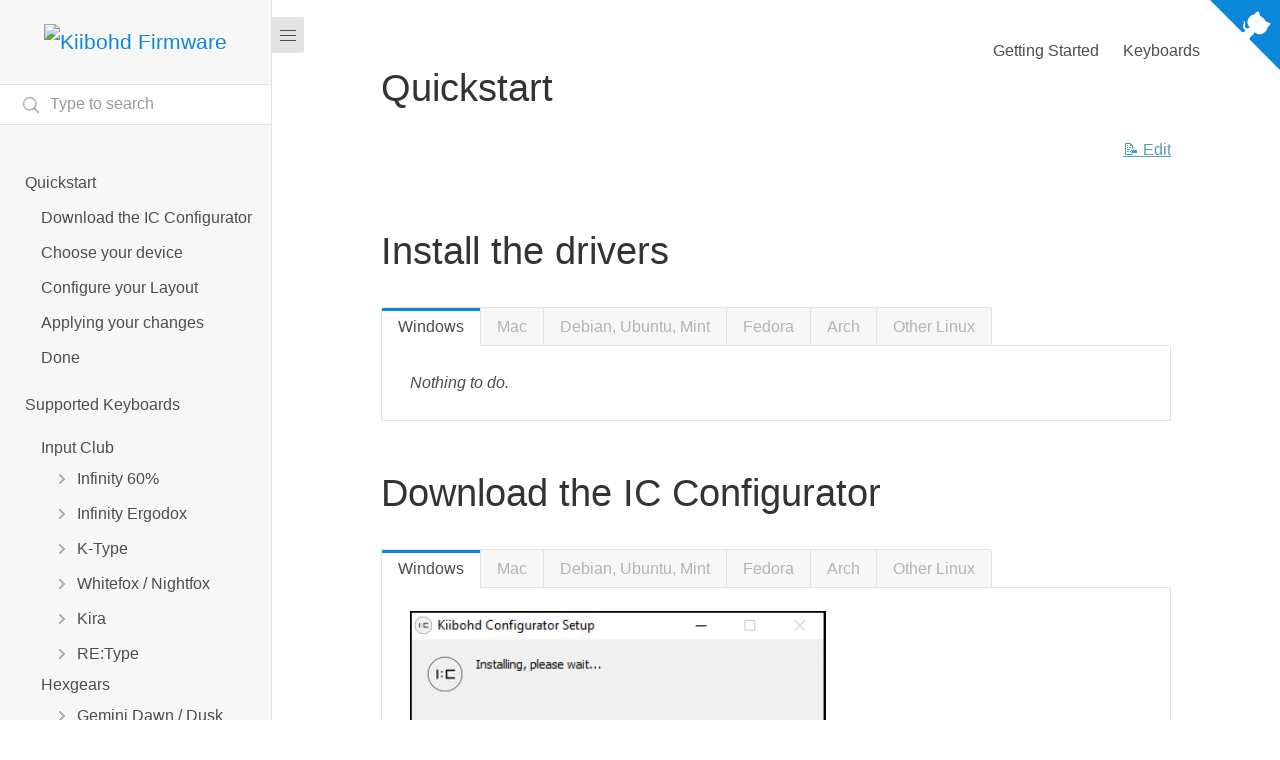

--- FILE ---
content_type: text/html; charset=utf-8
request_url: https://kiibohd.github.io/wiki/
body_size: 1692
content:
<!DOCTYPE html>
<html lang="en">
<head>
  <meta charset="UTF-8">
  <title>Kiibohd Controller Wiki</title>
  <meta http-equiv="X-UA-Compatible" content="IE=edge,chrome=1" />
  <meta name="description" content="Input Club Wiki">
  <meta name="viewport" content="width=device-width, user-scalable=no, initial-scale=1.0, maximum-scale=1.0, minimum-scale=1.0">
  <link rel="stylesheet" href="https://unpkg.com/docsify-themeable/dist/css/theme-simple.css">
	
<!-- Global site tag (gtag.js) - Google Analytics -->
	<script async src="https://www.googletagmanager.com/gtag/js?id=UA-100354276-1"></script>
	<script>
  		window.dataLayer = window.dataLayer || [];
  		function gtag(){dataLayer.push(arguments);}
  		gtag('js', new Date());

  		gtag('config', 'UA-100354276-1');
	</script>
	
  <style>
    :root {
      --cover-background-color: #f0f0f0;
      --cover-heading-color: #000000;
      --link-color: #589cbd;
      --link-color--hover: #5fae5a;
      --kbd-margin: 0.3em 0 0.3em 0.3em;
      --kbd-padding: 0.4em;
    }
    .markdown-section kbd + kbd {
        margin-left: 0 !important;
    }
    .image_normal, .comparison:hover ~ .image_hover {
        display: block;
    }
    .image_hover, .comparison:hover ~ .image_normal {
        display: none;
    }

    .image_inactive, .toggle:checked ~ .image_active {
    	display: block;
    }
    .toggle, .image_active, .toggle:checked ~ .image_inactive {
    	display: none;
    }
    
    input[type="checkbox"] {
    	display: none;
    }
    .comparison, input[type="checkbox"] + .btn {
      background-color: ##008CBA;
      border: 1px solid black;
      color: black;
    }
    .comparison:hover, input[type="checkbox"]:checked + .btn {
      background-color: #008CBA;
      border: 1px solid white;
      color: white;
    }
    .btn {
      padding: 5px 20px;
      margin: 5px;
      display: inline-block;
      border-radius: 5px;
    }
  </style>
  <script type="text/javascript">
    let layers = [false, false];
    function layerState(e, preview, dir) {
        layers[e.value] = e.checked;

        let state = 0;
	    for (var i=layers.length-1; i>=0; i--) {
            state = (state<<1) + (layers[i]? 1 : 0);
        }

	var preview = document.getElementById(preview); //.src = dir + state + ".png";
	
        for (var i=0; i<preview.children.length; i++) {
	    preview.children[i].style.display = (i == state) ? "inline-block" : "none";
        }
    }

    function parseColor(color) {
        return [
          parseInt(color.substr(1,2), 16),
          parseInt(color.substr(3,2), 16),
          parseInt(color.substr(5,2), 16)
        ];
    }

    function reverseGamma(gamma, r, g, b) {
      return [
        Math.round(Math.pow(r/255, 1/gamma) * 255),
        Math.round(Math.pow(g/255, 1/gamma) * 255),
        Math.round(Math.pow(b/255, 1/gamma) * 255)
      ];
    }

    function correctColors(gamma) {
      let elements = document.getElementsByClassName("color");
      for (var i=0; i<elements.length; i++) {
        // Correct for a monitors gamma to better depect the real life led color
        let color = parseColor(elements[i].dataset.color);
        let rgb = reverseGamma(gamma, color[0], color[1], color[2]);
        elements[i].style.backgroundColor = "rgb(" + rgb[0] + ", " + rgb[1] + ", " + rgb[2] + ")";
        //elements[i].innerHTML = elements[i].dataset.color;
      }
    }
  </script>
</head>
<body>
  <div id="app"></div>
  <script src="//unpkg.com/docsify-edit-on-github/index.js"></script>
  <script>
    window.$docsify = {
      name: 'Kiibohd Firmware',
      repo: 'https://github.com/kiibohd/controller',
      logo: 'https://input.club/wp-content/uploads/2015/04/ic_logo_favi.png',
      auto2top: true,
      //routerMode: 'history',
      coverpage: true,
      onlyCover: false,
      autoHeader: true,
      loadNavbar: true,
      //mergeNavbar: true
      loadSidebar: true,
      subMaxLevel: 2,
      plugins: [
        EditOnGithubPlugin.create(
          'https://github.com/kiibohd/wiki/blob/master/',
	  undefined,
	  '📝 Edit'
        ),
        function(hook) {
          hook.doneEach(function(html) {
            correctColors(2.2);
          })
        }
      ]
    };

    if (typeof navigator.serviceWorker !== 'undefined') {
      navigator.serviceWorker.register('sw.js')
    }
  </script>
  <script src="//unpkg.com/docsify/lib/docsify.min.js"></script>
  <script src="//unpkg.com/docsify/lib/plugins/search.min.js"></script>
  <script src="//unpkg.com/docsify/lib/plugins/zoom-image.min.js"></script>
  <script src="//unpkg.com/docsify-themeable@0.6.0/dist/js/docsify-themeable.min.js"></script>
  <script src="//unpkg.com/docsify-copy-code@2.0.2/dist/docsify-copy-code.min.js"></script>
  <script src="//unpkg.com/docsify-tabs@1.1.1/dist/docsify-tabs.min.js"></script>
  <script src="//unpkg.com/docsify-pagination/dist/docsify-pagination.min.js"></script>
  <script src="//unpkg.com/prismjs/components/prism-bash.min.js"></script>
  <script src="//unpkg.com/prismjs/components/prism-c.min.js"></script>
  <script src="//unpkg.com/prismjs/components/prism-json.min.js"></script>
  <script src="//unpkg.com/prismjs/components/prism-makefile.min.js"></script>
  <script src="//unpkg.com/prismjs/components/prism-python.min.js"></script>
</body>
</html>


--- FILE ---
content_type: text/css
request_url: https://unpkg.com/docsify-themeable@0.9.0/dist/css/theme-simple.css
body_size: 10188
content:
.github-corner{position:absolute;z-index:40;top:0;right:0;border-bottom:0;text-decoration:none}.github-corner svg{height:70px;width:70px;fill:var(--theme-color);color:var(--base-background-color)}.github-corner:hover .octo-arm{-webkit-animation:octocat-wave 560ms ease-in-out;animation:octocat-wave 560ms ease-in-out}@-webkit-keyframes octocat-wave{0%,100%{transform:rotate(0)}20%,60%{transform:rotate(-25deg)}40%,80%{transform:rotate(10deg)}}@keyframes octocat-wave{0%,100%{transform:rotate(0)}20%,60%{transform:rotate(-25deg)}40%,80%{transform:rotate(10deg)}}.progress{position:fixed;z-index:2147483647;top:0;left:0;right:0;height:3px;width:0;background-color:var(--theme-color);transition:width var(--duration-fast),opacity calc(var(--duration-fast)*2)}body.ready-transition:after,body.ready-transition>*:not(.progress){opacity:0;transition:opacity var(--spinner-transition-duration)}body.ready-transition:after{content:"";position:absolute;z-index:1000;top:calc(50% - var(--spinner-size)/2);left:calc(50% - var(--spinner-size)/2);height:var(--spinner-size);width:var(--spinner-size);border:var(--spinner-track-width, 0) solid var(--spinner-track-color);border-left-color:var(--theme-color);border-left-color:var(--theme-color);border-radius:50%;-webkit-animation:spinner var(--duration-slow) infinite linear;animation:spinner var(--duration-slow) infinite linear}body.ready-transition.ready-spinner:after{opacity:1}body.ready-transition.ready-fix:after{opacity:0}body.ready-transition.ready-fix>*:not(.progress){opacity:1;transition-delay:var(--spinner-transition-duration)}@-webkit-keyframes spinner{0%{transform:rotate(0deg)}100%{transform:rotate(360deg)}}@keyframes spinner{0%{transform:rotate(0deg)}100%{transform:rotate(360deg)}}*,*:before,*:after{box-sizing:inherit;font-size:inherit;-webkit-overflow-scrolling:touch;-webkit-tap-highlight-color:rgba(0,0,0,0);-webkit-text-size-adjust:none;-webkit-touch-callout:none}:root{box-sizing:border-box;background-color:var(--base-background-color);font-size:var(--base-font-size);font-weight:var(--base-font-weight);line-height:var(--base-line-height);letter-spacing:var(--base-letter-spacing);color:var(--base-color);-webkit-font-smoothing:antialiased;-moz-osx-font-smoothing:grayscale;font-smoothing:antialiased}html,button,input,optgroup,select,textarea{font-family:var(--base-font-family)}button,input,optgroup,select,textarea{font-size:100%;margin:0}a{text-decoration:none;-webkit-text-decoration-skip:ink;text-decoration-skip-ink:auto}body{margin:0}hr{height:0;margin:2em 0;border:none;border-bottom:var(--hr-border, 0)}img{max-width:100%;border:0}main{display:block}main.hidden{display:none}mark{background:var(--mark-background);color:var(--mark-color)}pre{font-family:var(--pre-font-family);font-size:var(--pre-font-size);font-weight:var(--pre-font-weight);line-height:var(--pre-line-height)}small{display:inline-block;font-size:var(--small-font-size)}strong{font-weight:var(--strong-font-weight);color:var(--strong-color, currentColor)}sub,sup{font-size:var(--subsup-font-size);line-height:0;position:relative;vertical-align:baseline}sub{bottom:-0.25em}sup{top:-0.5em}body:not([data-platform^=Mac]) *{scrollbar-color:hsla(var(--mono-hue), var(--mono-saturation), 50%, 0.3) hsla(var(--mono-hue), var(--mono-saturation), 50%, 0.1);scrollbar-width:thin}body:not([data-platform^=Mac]) * ::-webkit-scrollbar{width:5px;height:5px}body:not([data-platform^=Mac]) * ::-webkit-scrollbar-thumb{background:hsla(var(--mono-hue), var(--mono-saturation), 50%, 0.3)}body:not([data-platform^=Mac]) * ::-webkit-scrollbar-track{background:hsla(var(--mono-hue), var(--mono-saturation), 50%, 0.1)}::-moz-selection{background:var(--selection-color)}::selection{background:var(--selection-color)}.emoji{height:var(--emoji-size);vertical-align:middle}.task-list-item{list-style:none}.task-list-item input{margin-right:.5em;margin-left:0;vertical-align:.075em}.markdown-section code[class*=lang-],.markdown-section pre[data-lang]{font-family:var(--code-font-family);font-size:var(--code-font-size);font-weight:var(--code-font-weight);letter-spacing:normal;line-height:var(--code-block-line-height);-moz-tab-size:var(--code-tab-size);-o-tab-size:var(--code-tab-size);tab-size:var(--code-tab-size);text-align:left;white-space:pre;word-spacing:normal;word-wrap:normal;word-break:normal;-webkit-hyphens:none;hyphens:none}.markdown-section pre[data-lang]{position:relative;overflow:hidden;margin:var(--code-block-margin);padding:0;border-radius:var(--code-block-border-radius)}.markdown-section pre[data-lang]::after{content:attr(data-lang);position:absolute;top:.75em;right:.75em;opacity:.6;color:inherit;font-size:var(--font-size-s);line-height:1}.markdown-section pre[data-lang] code{display:block;overflow:auto;padding:var(--code-block-padding)}code[class*=lang-],pre[data-lang]{color:var(--code-theme-text)}pre[data-lang]::-moz-selection,pre[data-lang] ::-moz-selection,code[class*=lang-]::-moz-selection,code[class*=lang-] ::-moz-selection{background:var(--code-theme-selection, var(--selection-color))}pre[data-lang]::-moz-selection, pre[data-lang] ::-moz-selection, code[class*=lang-]::-moz-selection, code[class*=lang-] ::-moz-selection{background:var(--code-theme-selection, var(--selection-color))}pre[data-lang]::selection,pre[data-lang] ::selection,code[class*=lang-]::selection,code[class*=lang-] ::selection{background:var(--code-theme-selection, var(--selection-color))}:not(pre)>code[class*=lang-],pre[data-lang]{background:var(--code-theme-background)}.namespace{opacity:.7}.token.comment,.token.prolog,.token.doctype,.token.cdata{color:var(--code-theme-comment)}.token.punctuation{color:var(--code-theme-punctuation)}.token.property,.token.tag,.token.boolean,.token.number,.token.constant,.token.symbol,.token.deleted{color:var(--code-theme-tag)}.token.selector,.token.attr-name,.token.string,.token.char,.token.builtin,.token.inserted{color:var(--code-theme-selector)}.token.operator,.token.entity,.token.url,.language-css .token.string,.style .token.string{color:var(--code-theme-operator)}.token.atrule,.token.attr-value,.token.keyword{color:var(--code-theme-keyword)}.token.function{color:var(--code-theme-function)}.token.regex,.token.important,.token.variable{color:var(--code-theme-variable)}.token.important,.token.bold{font-weight:bold}.token.italic{font-style:italic}.token.entity{cursor:help}.markdown-section{position:relative;max-width:var(--content-max-width);margin:0 auto;padding:2rem 45px}.app-nav:not(:empty)~main .markdown-section{padding-top:3.5rem}.markdown-section figure,.markdown-section p,.markdown-section ol,.markdown-section ul{margin:1em 0}.markdown-section ol,.markdown-section ul{padding-left:1.5rem}.markdown-section ol ol,.markdown-section ol ul,.markdown-section ul ol,.markdown-section ul ul{margin-top:.15rem;margin-bottom:.15rem}.markdown-section a{border-bottom:var(--link-border-bottom);color:var(--link-color);-webkit-text-decoration:var(--link-text-decoration);text-decoration:var(--link-text-decoration);-webkit-text-decoration-color:var(--link-text-decoration-color);text-decoration-color:var(--link-text-decoration-color)}.markdown-section a:hover{border-bottom:var(--link-border-bottom--hover, var(--link-border-bottom, 0));color:var(--link-color--hover, var(--link-color));-webkit-text-decoration:var(--link-text-decoration--hover, var(--link-text-decoration));text-decoration:var(--link-text-decoration--hover, var(--link-text-decoration));-webkit-text-decoration-color:var(--link-text-decoration-color--hover, var(--link-text-decoration-color));text-decoration-color:var(--link-text-decoration-color--hover, var(--link-text-decoration-color))}.markdown-section a.anchor{border-bottom:0;color:inherit;text-decoration:none}.markdown-section a.anchor:hover{text-decoration:underline}.markdown-section blockquote{overflow:visible;margin:2em 0;padding:var(--blockquote-padding);border-width:var(--blockquote-border-width, 0);border-style:var(--blockquote-border-style);border-color:var(--blockquote-border-color);border-radius:var(--blockquote-border-radius);background:var(--blockquote-background);color:var(--blockquote-color);font-family:var(--blockquote-font-family);font-size:var(--blockquote-font-size);font-style:var(--blockquote-font-style);font-weight:var(--blockquote-font-weight);quotes:"“" "”" "‘" "’"}.markdown-section blockquote em{font-family:var(--blockquote-em-font-family);font-size:var(--blockquote-em-font-size);font-style:var(--blockquote-em-font-style);font-weight:var(--blockquote-em-font-weight)}.markdown-section blockquote p:first-child{margin-top:0}.markdown-section blockquote p:first-child:before,.markdown-section blockquote p:first-child:after{color:var(--blockquote-quotes-color);font-family:var(--blockquote-quotes-font-family);font-size:var(--blockquote-quotes-font-size);line-height:0}.markdown-section blockquote p:first-child:before{content:var(--blockquote-quotes-open);margin-right:.15em;vertical-align:-0.45em}.markdown-section blockquote p:first-child:after{content:var(--blockquote-quotes-close);margin-left:.15em;vertical-align:-0.55em}.markdown-section blockquote p:last-child{margin-bottom:0}.markdown-section code{font-family:var(--code-font-family);font-size:var(--code-font-size);font-weight:var(--code-font-weight);line-height:inherit}.markdown-section code:not([class*=lang-]):not([class*=language-]){margin:var(--code-inline-margin);padding:var(--code-inline-padding);border-radius:var(--code-inline-border-radius);background:var(--code-inline-background);color:var(--code-inline-color, currentColor);white-space:nowrap}.markdown-section h1:first-child,.markdown-section h2:first-child,.markdown-section h3:first-child,.markdown-section h4:first-child,.markdown-section h5:first-child,.markdown-section h6:first-child{margin-top:0}.markdown-section h1 a[data-id],.markdown-section h2 a[data-id],.markdown-section h3 a[data-id],.markdown-section h4 a[data-id],.markdown-section h5 a[data-id],.markdown-section h6 a[data-id]{display:inline-block}.markdown-section h1 code,.markdown-section h2 code,.markdown-section h3 code,.markdown-section h4 code,.markdown-section h5 code,.markdown-section h6 code{font-size:.875em}.markdown-section h1+h2,.markdown-section h1+h3,.markdown-section h1+h4,.markdown-section h1+h5,.markdown-section h1+h6,.markdown-section h2+h3,.markdown-section h2+h4,.markdown-section h2+h5,.markdown-section h2+h6,.markdown-section h3+h4,.markdown-section h3+h5,.markdown-section h3+h6,.markdown-section h4+h5,.markdown-section h4+h6,.markdown-section h5+h6{margin-top:1rem}.markdown-section h1{margin:var(--heading-h1-margin, var(--heading-margin));padding:var(--heading-h1-padding, var(--heading-padding));border-width:var(--heading-h1-border-width, 0);border-style:var(--heading-h1-border-style);border-color:var(--heading-h1-border-color);font-family:var(--heading-h1-font-family, var(--heading-font-family));font-size:var(--heading-h1-font-size);font-weight:var(--heading-h1-font-weight, var(--heading-font-weight));line-height:var(--base-line-height);color:var(--heading-h1-color, var(--heading-color))}.markdown-section h2{margin:var(--heading-h2-margin, var(--heading-margin));padding:var(--heading-h2-padding, var(--heading-padding));border-width:var(--heading-h2-border-width, 0);border-style:var(--heading-h2-border-style);border-color:var(--heading-h2-border-color);font-family:var(--heading-h2-font-family, var(--heading-font-family));font-size:var(--heading-h2-font-size);font-weight:var(--heading-h2-font-weight, var(--heading-font-weight));line-height:var(--base-line-height);color:var(--heading-h2-color, var(--heading-color))}.markdown-section h3{margin:var(--heading-h3-margin, var(--heading-margin));padding:var(--heading-h3-padding, var(--heading-padding));border-width:var(--heading-h3-border-width, 0);border-style:var(--heading-h3-border-style);border-color:var(--heading-h3-border-color);font-family:var(--heading-h3-font-family, var(--heading-font-family));font-size:var(--heading-h3-font-size);font-weight:var(--heading-h3-font-weight, var(--heading-font-weight));color:var(--heading-h3-color, var(--heading-color))}.markdown-section h4{margin:var(--heading-h4-margin, var(--heading-margin));padding:var(--heading-h4-padding, var(--heading-padding));border-width:var(--heading-h4-border-width, 0);border-style:var(--heading-h4-border-style);border-color:var(--heading-h4-border-color);font-family:var(--heading-h4-font-family, var(--heading-font-family));font-size:var(--heading-h4-font-size);font-weight:var(--heading-h4-font-weight, var(--heading-font-weight));color:var(--heading-h4-color, var(--heading-color))}.markdown-section h5{margin:var(--heading-h5-margin, var(--heading-margin));padding:var(--heading-h5-padding, var(--heading-padding));border-width:var(--heading-h5-border-width, 0);border-style:var(--heading-h5-border-style);border-color:var(--heading-h5-border-color);font-family:var(--heading-h5-font-family, var(--heading-font-family));font-size:var(--heading-h5-font-size);font-weight:var(--heading-h5-font-weight, var(--heading-font-weight));color:var(--heading-h5-color, var(--heading-color))}.markdown-section h6{margin:var(--heading-h6-margin, var(--heading-margin));padding:var(--heading-h6-padding, var(--heading-padding));border-width:var(--heading-h6-border-width, 0);border-style:var(--heading-h6-border-style);border-color:var(--heading-h6-border-color);font-family:var(--heading-h6-font-family, var(--heading-font-family));font-size:var(--heading-h6-font-size);font-weight:var(--heading-h6-font-weight, var(--heading-font-weight));color:var(--heading-h6-color, var(--heading-color))}.markdown-section iframe{margin:1em 0}.markdown-section img{max-width:100%}.markdown-section kbd{display:inline-block;min-width:var(--kbd-min-width);margin:var(--kbd-margin);padding:var(--kbd-padding);border:var(--kbd-border);border-radius:var(--kbd-border-radius);background:var(--kbd-background);font-family:inherit;font-size:var(--kbd-font-size);text-align:center;letter-spacing:0;line-height:1;color:var(--kbd-color)}.markdown-section kbd+kbd{margin-left:-0.15em}.markdown-section table{display:block;overflow:auto;margin:1rem 0;border-spacing:0;border-collapse:collapse}.markdown-section th,.markdown-section td{padding:var(--table-cell-padding)}.markdown-section th:not([align]){text-align:left}.markdown-section thead{border-color:var(--table-head-border-color);border-style:solid;border-width:var(--table-head-border-width, 0);background:var(--table-head-background)}.markdown-section th{font-weight:var(--table-head-font-weight);color:var(--strong-color)}.markdown-section td{border-color:var(--table-cell-border-color);border-style:solid;border-width:var(--table-cell-border-width, 0)}.markdown-section tbody{border-color:var(--table-body-border-color);border-style:solid;border-width:var(--table-body-border-width, 0)}.markdown-section tbody tr:nth-child(odd){background:var(--table-row-odd-background)}.markdown-section tbody tr:nth-child(even){background:var(--table-row-even-background)}.markdown-section>ul .task-list-item{margin-left:-1.25em}.markdown-section>ul .task-list-item .task-list-item{margin-left:0}.markdown-section .table-wrapper{overflow-x:auto}.markdown-section .table-wrapper table{display:table;width:100%}.markdown-section .table-wrapper td::before{display:none}@media(max-width: 30em){.markdown-section .table-wrapper tbody,.markdown-section .table-wrapper tr,.markdown-section .table-wrapper td{display:block}.markdown-section .table-wrapper th,.markdown-section .table-wrapper td{border:none}.markdown-section .table-wrapper thead{display:none}.markdown-section .table-wrapper tr{border-color:var(--table-cell-border-color);border-style:solid;border-width:var(--table-cell-border-width, 0);padding:var(--table-cell-padding)}.markdown-section .table-wrapper tr:not(:last-child){border-bottom:0}.markdown-section .table-wrapper td{padding:.15em 0 .15em 8em}.markdown-section .table-wrapper td::before{display:inline-block;float:left;width:8em;margin-left:-8em;font-weight:bold;text-align:left}}.markdown-section .tip,.markdown-section .warn{position:relative;margin:2em 0;padding:var(--notice-padding);border-width:var(--notice-border-width, 0);border-style:var(--notice-border-style);border-color:var(--notice-border-color);border-radius:var(--notice-border-radius);background:var(--notice-background);font-family:var(--notice-font-family);font-weight:var(--notice-font-weight);color:var(--notice-color)}.markdown-section .tip:before,.markdown-section .warn:before{display:inline-block;position:var(--notice-before-position, relative);top:var(--notice-before-top);left:var(--notice-before-left);height:var(--notice-before-height);width:var(--notice-before-width);margin:var(--notice-before-margin);padding:var(--notice-before-padding);border-radius:var(--notice-before-border-radius);line-height:var(--notice-before-line-height);font-family:var(--notice-before-font-family);font-size:var(--notice-before-font-size);font-weight:var(--notice-before-font-weight);text-align:center}.markdown-section .tip{border-width:var(--notice-important-border-width, var(--notice-border-width, 0));border-style:var(--notice-important-border-style, var(--notice-border-style));border-color:var(--notice-important-border-color, var(--notice-border-color));background:var(--notice-important-background, var(--notice-background));color:var(--notice-important-color, var(--notice-color))}.markdown-section .tip:before{content:var(--notice-important-before-content, var(--notice-before-content));background:var(--notice-important-before-background, var(--notice-before-background));color:var(--notice-important-before-color, var(--notice-before-color))}.markdown-section .warn{border-width:var(--notice-tip-border-width, var(--notice-border-width, 0));border-style:var(--notice-tip-border-style, var(--notice-border-style));border-color:var(--notice-tip-border-color, var(--notice-border-color));background:var(--notice-tip-background, var(--notice-background));color:var(--notice-tip-color, var(--notice-color))}.markdown-section .warn:before{content:var(--notice-tip-before-content, var(--notice-before-content));background:var(--notice-tip-before-background, var(--notice-before-background));color:var(--notice-tip-before-color, var(--notice-before-color))}.cover{display:none;position:relative;z-index:20;min-height:100vh;flex-direction:column;align-items:center;justify-content:center;padding:calc(var(--cover-border-inset, 0px) + var(--cover-border-width, 0px));color:var(--cover-color);text-align:var(--cover-text-align)}@media screen and (-ms-high-contrast: active),screen and (-ms-high-contrast: none){.cover{height:100vh}}.cover:before,.cover:after{content:"";position:absolute}.cover:before{top:0;bottom:0;left:0;right:0;background-blend-mode:var(--cover-background-blend-mode);background-color:var(--cover-background-color);background-image:var(--cover-background-image);background-position:var(--cover-background-position);background-repeat:var(--cover-background-repeat);background-size:var(--cover-background-size)}.cover:after{top:var(--cover-border-inset, 0);bottom:var(--cover-border-inset, 0);left:var(--cover-border-inset, 0);right:var(--cover-border-inset, 0);border-width:var(--cover-border-width, 0);border-style:solid;border-color:var(--cover-border-color)}.cover a{border-bottom:var(--cover-link-border-bottom);color:var(--cover-link-color);-webkit-text-decoration:var(--cover-link-text-decoration);text-decoration:var(--cover-link-text-decoration);-webkit-text-decoration-color:var(--cover-link-text-decoration-color);text-decoration-color:var(--cover-link-text-decoration-color)}.cover a:hover{border-bottom:var(--cover-link-border-bottom--hover, var(--cover-link-border-bottom));color:var(--cover-link-color--hover, var(--cover-link-color));-webkit-text-decoration:var(--cover-link-text-decoration--hover, var(--cover-link-text-decoration));text-decoration:var(--cover-link-text-decoration--hover, var(--cover-link-text-decoration));-webkit-text-decoration-color:var(--cover-link-text-decoration-color--hover, var(--cover-link-text-decoration-color));text-decoration-color:var(--cover-link-text-decoration-color--hover, var(--cover-link-text-decoration-color))}.cover h1{color:var(--cover-heading-color);position:relative;margin:0;font-size:var(--cover-heading-font-size);font-weight:var(--cover-heading-font-weight);line-height:1.2}.cover h1 a,.cover h1 a:hover{display:block;border-bottom:none;color:inherit;text-decoration:none}.cover h1 small{position:absolute;bottom:0;margin-left:.5em}.cover h1 span{font-size:calc(var(--cover-heading-font-size-min)*1px)}@media(min-width: 26em){.cover h1 span{font-size:calc(var(--cover-heading-font-size-min)*1px + (var(--cover-heading-font-size-max) - var(--cover-heading-font-size-min))*(100vw - 420px)/604)}}@media(min-width: 64em){.cover h1 span{font-size:calc(var(--cover-heading-font-size-max)*1px)}}.cover blockquote{margin:0;color:var(--cover-blockquote-color);font-size:var(--cover-blockquote-font-size)}.cover blockquote a{color:inherit}.cover ul{padding:0;list-style-type:none}.cover .cover-main{position:relative;z-index:1;max-width:var(--cover-max-width);margin:var(--cover-margin);padding:0 45px}.cover .cover-main>p:last-child{margin:1.25em -0.25em}.cover .cover-main>p:last-child a{display:block;margin:.375em .25em;padding:var(--cover-button-padding);border:var(--cover-button-border);border-radius:var(--cover-button-border-radius);box-shadow:var(--cover-button-box-shadow);background:var(--cover-button-background);text-align:center;-webkit-text-decoration:var(--cover-button-text-decoration);text-decoration:var(--cover-button-text-decoration);-webkit-text-decoration-color:var(--cover-button-text-decoration-color);text-decoration-color:var(--cover-button-text-decoration-color);color:var(--cover-button-color);white-space:nowrap;transition:var(--cover-button-transition)}.cover .cover-main>p:last-child a:hover{border:var(--cover-button-border--hover, var(--cover-button-border));box-shadow:var(--cover-button-box-shadow--hover, var(--cover-button-box-shadow));background:var(--cover-button-background--hover, var(--cover-button-background));-webkit-text-decoration:var(--cover-button-text-decoration--hover, var(--cover-button-text-decoration));text-decoration:var(--cover-button-text-decoration--hover, var(--cover-button-text-decoration));-webkit-text-decoration-color:var(--cover-button-text-decoration-color--hover, var(--cover-button-text-decoration-color));text-decoration-color:var(--cover-button-text-decoration-color--hover, var(--cover-button-text-decoration-color));color:var(--cover-button-color--hover, var(--cover-button-color))}.cover .cover-main>p:last-child a:first-child{border:var(--cover-button-primary-border, var(--cover-button-border));box-shadow:var(--cover-button-primary-box-shadow, var(--cover-button-box-shadow));background:var(--cover-button-primary-background, var(--cover-button-background));-webkit-text-decoration:var(--cover-button-primary-text-decoration, var(--cover-button-text-decoration));text-decoration:var(--cover-button-primary-text-decoration, var(--cover-button-text-decoration));-webkit-text-decoration-color:var(--cover-button-primary-text-decoration-color, var(--cover-button-text-decoration-color));text-decoration-color:var(--cover-button-primary-text-decoration-color, var(--cover-button-text-decoration-color));color:var(--cover-button-primary-color, var(--cover-button-color))}.cover .cover-main>p:last-child a:first-child:hover{border:var(--cover-button-primary-border--hover, var(--cover-button-border--hover, var(--cover-button-primary-border, var(--cover-button-border))));box-shadow:var(--cover-button-primary-box-shadow--hover, var(--cover-button-box-shadow--hover, var(--cover-button-primary-box-shadow, var(--cover-button-box-shadow))));background:var(--cover-button-primary-background--hover, var(--cover-button-background--hover, var(--cover-button-primary-background, var(--cover-button-background))));-webkit-text-decoration:var(--cover-button-primary-text-decoration--hover, var(--cover-button-text-decoration--hover, var(--cover-button-primary-text-decoration, var(--cover-button-text-decoration))));text-decoration:var(--cover-button-primary-text-decoration--hover, var(--cover-button-text-decoration--hover, var(--cover-button-primary-text-decoration, var(--cover-button-text-decoration))));-webkit-text-decoration-color:var(--cover-button-primary-text-decoration-color--hover, var(--cover-button-text-decoration-color--hover, var(--cover-button-primary-text-decoration-color, var(--cover-button-text-decoration-color))));text-decoration-color:var(--cover-button-primary-text-decoration-color--hover, var(--cover-button-text-decoration-color--hover, var(--cover-button-primary-text-decoration-color, var(--cover-button-text-decoration-color))));color:var(--cover-button-primary-color--hover, var(--cover-button-color--hover, var(--cover-button-primary-color, var(--cover-button-color))))}@media(min-width: 30.01em){.cover .cover-main>p:last-child a{display:inline-block}}.cover .mask{visibility:var(--cover-background-mask-visibility, hidden);position:absolute;top:0;bottom:0;left:0;right:0;background-color:var(--cover-background-mask-color);opacity:var(--cover-background-mask-opacity)}.cover.has-mask .mask{visibility:visible}.cover.show{display:flex}.app-nav{position:absolute;z-index:30;top:calc(35px - .5em*var(--base-line-height));left:45px;right:80px;text-align:right}.app-nav.no-badge{right:45px}.app-nav li>img,.app-nav li>a>img{margin-top:-0.25em;vertical-align:middle}.app-nav li>img:first-child,.app-nav li>a>img:first-child{margin-right:.5em}.app-nav ul,.app-nav li{margin:0;padding:0;list-style:none}.app-nav li{position:relative}.app-nav li a{display:block;line-height:1;transition:var(--navbar-root-transition)}.app-nav>ul>li{display:inline-block;margin:var(--navbar-root-margin)}.app-nav>ul>li:first-child{margin-left:0}.app-nav>ul>li:last-child{margin-right:0}.app-nav>ul>li>a,.app-nav>ul>li>span{padding:var(--navbar-root-padding);border-width:var(--navbar-root-border-width, 0);border-style:var(--navbar-root-border-style);border-color:var(--navbar-root-border-color);border-radius:var(--navbar-root-border-radius);background:var(--navbar-root-background);color:var(--navbar-root-color);-webkit-text-decoration:var(--navbar-root-text-decoration);text-decoration:var(--navbar-root-text-decoration);-webkit-text-decoration-color:var(--navbar-root-text-decoration-color);text-decoration-color:var(--navbar-root-text-decoration-color)}.app-nav>ul>li>a:hover,.app-nav>ul>li>span:hover{background:var(--navbar-root-background--hover, var(--navbar-root-background));border-style:var(--navbar-root-border-style--hover, var(--navbar-root-border-style));border-color:var(--navbar-root-border-color--hover, var(--navbar-root-border-color));color:var(--navbar-root-color--hover, var(--navbar-root-color));-webkit-text-decoration:var(--navbar-root-text-decoration--hover, var(--navbar-root-text-decoration));text-decoration:var(--navbar-root-text-decoration--hover, var(--navbar-root-text-decoration));-webkit-text-decoration-color:var(--navbar-root-text-decoration-color--hover, var(--navbar-root-text-decoration-color));text-decoration-color:var(--navbar-root-text-decoration-color--hover, var(--navbar-root-text-decoration-color))}.app-nav>ul>li>a:not(:last-child),.app-nav>ul>li>span:not(:last-child){padding:var(--navbar-menu-root-padding, var(--navbar-root-padding));background:var(--navbar-menu-root-background, var(--navbar-root-background))}.app-nav>ul>li>a:not(:last-child):hover,.app-nav>ul>li>span:not(:last-child):hover{background:var(--navbar-menu-root-background--hover, var(--navbar-menu-root-background, var(--navbar-root-background--hover, var(--navbar-root-background))))}.app-nav>ul>li>a.active{background:var(--navbar-root-background--active, var(--navbar-root-background));border-style:var(--navbar-root-border-style--active, var(--navbar-root-border-style));border-color:var(--navbar-root-border-color--active, var(--navbar-root-border-color));color:var(--navbar-root-color--active, var(--navbar-root-color));-webkit-text-decoration:var(--navbar-root-text-decoration--active, var(--navbar-root-text-decoration));text-decoration:var(--navbar-root-text-decoration--active, var(--navbar-root-text-decoration));-webkit-text-decoration-color:var(--navbar-root-text-decoration-color--active, var(--navbar-root-text-decoration-color));text-decoration-color:var(--navbar-root-text-decoration-color--active, var(--navbar-root-text-decoration-color))}.app-nav>ul>li>a.active:not(:last-child):hover{background:var(--navbar-menu-root-background--active, var(--navbar-menu-root-background, var(--navbar-root-background--active, var(--navbar-root-background))))}.app-nav>ul>li ul{visibility:hidden;position:absolute;top:100%;right:50%;overflow-y:auto;box-sizing:border-box;max-height:50vh;padding:var(--navbar-menu-padding);border-width:var(--navbar-menu-border-width, 0);border-style:solid;border-color:var(--navbar-menu-border-color);border-radius:var(--navbar-menu-border-radius);background:var(--navbar-menu-background);box-shadow:var(--navbar-menu-box-shadow);text-align:left;white-space:nowrap;opacity:0;transform:translate(50%, -0.35em);transition:var(--navbar-menu-transition)}.app-nav>ul>li ul li{white-space:nowrap}.app-nav>ul>li ul a{margin:var(--navbar-menu-link-margin);padding:var(--navbar-menu-link-padding);border-width:var(--navbar-menu-link-border-width, 0);border-style:var(--navbar-menu-link-border-style);border-color:var(--navbar-menu-link-border-color);border-radius:var(--navbar-menu-link-border-radius);background:var(--navbar-menu-link-background);color:var(--navbar-menu-link-color);-webkit-text-decoration:var(--navbar-menu-link-text-decoration);text-decoration:var(--navbar-menu-link-text-decoration);-webkit-text-decoration-color:var(--navbar-menu-link-text-decoration-color);text-decoration-color:var(--navbar-menu-link-text-decoration-color)}.app-nav>ul>li ul a:hover{background:var(--navbar-menu-link-background--hover, var(--navbar-menu-link-background));border-style:var(--navbar-menu-link-border-style--hover, var(--navbar-menu-link-border-style));border-color:var(--navbar-menu-link-border-color--hover, var(--navbar-menu-link-border-color));color:var(--navbar-menu-link-color--hover, var(--navbar-menu-link-color));-webkit-text-decoration:var(--navbar-menu-link-text-decoration--hover, var(--navbar-menu-link-text-decoration));text-decoration:var(--navbar-menu-link-text-decoration--hover, var(--navbar-menu-link-text-decoration));-webkit-text-decoration-color:var(--navbar-menu-link-text-decoration-color--hover, var(--navbar-menu-link-text-decoration-color));text-decoration-color:var(--navbar-menu-link-text-decoration-color--hover, var(--navbar-menu-link-text-decoration-color))}.app-nav>ul>li ul a.active{background:var(--navbar-menu-link-background--active, var(--navbar-menu-link-background));border-style:var(--navbar-menu-link-border-style--active, var(--navbar-menu-link-border-style));border-color:var(--navbar-menu-link-border-color--active, var(--navbar-menu-link-border-color));color:var(--navbar-menu-link-color--active, var(--navbar-menu-link-color));-webkit-text-decoration:var(--navbar-menu-link-text-decoration--active, var(--navbar-menu-link-text-decoration));text-decoration:var(--navbar-menu-link-text-decoration--active, var(--navbar-menu-link-text-decoration));-webkit-text-decoration-color:var(--navbar-menu-link-text-decoration-color--active, var(--navbar-menu-link-text-decoration-color));text-decoration-color:var(--navbar-menu-link-text-decoration-color--active, var(--navbar-menu-link-text-decoration-color))}.app-nav>ul>li:hover ul,.app-nav>ul>li:focus ul,.app-nav>ul>li.focus-within ul{visibility:visible;opacity:1;transform:translate(50%, 0)}@media(min-width: 48em){nav.app-nav{margin-left:var(--sidebar-width)}}main{position:relative;overflow-x:hidden;min-height:100vh}.sidebar,.sidebar-toggle,.sidebar+.content{transition:all var(--sidebar-transition-duration) ease-out}@media(min-width: 48em){.sidebar+.content{margin-left:var(--sidebar-width)}}.sidebar{display:flex;flex-direction:column;position:fixed;z-index:10;top:0;right:100%;overflow-x:hidden;overflow-y:auto;height:100vh;width:var(--sidebar-width);padding:var(--sidebar-padding);border-width:var(--sidebar-border-width);border-style:solid;border-color:var(--sidebar-border-color);background:var(--sidebar-background)}.sidebar>h1{margin:0;margin:var(--sidebar-name-margin);padding:var(--sidebar-name-padding);background:var(--sidebar-name-background);color:var(--sidebar-name-color);font-family:var(--sidebar-name-font-family);font-size:var(--sidebar-name-font-size);font-weight:var(--sidebar-name-font-weight);text-align:var(--sidebar-name-text-align)}.sidebar>h1 img{max-width:100%}.sidebar>h1 .app-name-link{color:var(--sidebar-name-color)}body:not([data-platform^=Mac]) .sidebar::-webkit-scrollbar{width:5px}body:not([data-platform^=Mac]) .sidebar::-webkit-scrollbar-thumb{border-radius:50vw}@media(min-width: 48em){.sidebar{position:absolute;transform:translateX(var(--sidebar-width))}}@media print{.sidebar{display:none}}.sidebar-nav,.sidebar nav{order:1;margin:var(--sidebar-nav-margin);padding:var(--sidebar-nav-padding);background:var(--sidebar-nav-background)}.sidebar-nav ul,.sidebar nav ul{margin:0;padding:0;list-style:none}.sidebar-nav ul ul,.sidebar nav ul ul{margin-left:var(--sidebar-nav-indent)}.sidebar-nav a,.sidebar nav a{display:block;overflow:hidden;margin:var(--sidebar-nav-link-margin);padding:var(--sidebar-nav-link-padding);border-width:var(--sidebar-nav-link-border-width, 0);border-style:var(--sidebar-nav-link-border-style);border-color:var(--sidebar-nav-link-border-color);border-radius:var(--sidebar-nav-link-border-radius);background:var(--sidebar-nav-link-background);color:var(--sidebar-nav-link-color);font-weight:var(--sidebar-nav-link-font-weight);white-space:nowrap;-webkit-text-decoration:var(--sidebar-nav-link-text-decoration);text-decoration:var(--sidebar-nav-link-text-decoration);-webkit-text-decoration-color:var(--sidebar-nav-link-text-decoration-color);text-decoration-color:var(--sidebar-nav-link-text-decoration-color);text-overflow:ellipsis;transition:var(--sidebar-nav-link-transition)}.sidebar-nav a img,.sidebar nav a img{margin-top:-0.25em;vertical-align:middle}.sidebar-nav a img:first-child,.sidebar nav a img:first-child{margin-right:.5em}.sidebar-nav a:hover,.sidebar nav a:hover{border-width:var(--sidebar-nav-link-border-width--hover, var(--sidebar-nav-link-border-width, 0));border-style:var(--sidebar-nav-link-border-style--hover, var(--sidebar-nav-link-border-style));border-color:var(--sidebar-nav-link-border-color--hover, var(--sidebar-nav-link-border-color));background:var(--sidebar-nav-link-background--hover, var(--sidebar-nav-link-background));color:var(--sidebar-nav-link-color--hover, var(--sidebar-nav-link-color));font-weight:var(--sidebar-nav-link-font-weight--hover, var(--sidebar-nav-link-font-weight));-webkit-text-decoration:var(--sidebar-nav-link-text-decoration--hover, var(--sidebar-nav-link-text-decoration));text-decoration:var(--sidebar-nav-link-text-decoration--hover, var(--sidebar-nav-link-text-decoration));-webkit-text-decoration-color:var(--sidebar-nav-link-text-decoration-color);text-decoration-color:var(--sidebar-nav-link-text-decoration-color)}.sidebar-nav ul>li>span,.sidebar-nav ul>li>strong,.sidebar nav ul>li>span,.sidebar nav ul>li>strong{display:block;margin:var(--sidebar-nav-strong-margin);padding:var(--sidebar-nav-strong-padding);border-width:var(--sidebar-nav-strong-border-width, 0);border-style:solid;border-color:var(--sidebar-nav-strong-border-color);color:var(--sidebar-nav-strong-color);font-size:var(--sidebar-nav-strong-font-size);font-weight:var(--sidebar-nav-strong-font-weight);text-transform:var(--sidebar-nav-strong-text-transform)}.sidebar-nav ul>li>span+ul,.sidebar-nav ul>li>strong+ul,.sidebar nav ul>li>span+ul,.sidebar nav ul>li>strong+ul{margin-left:0}.sidebar-nav ul>li:first-child>span,.sidebar-nav ul>li:first-child>strong,.sidebar nav ul>li:first-child>span,.sidebar nav ul>li:first-child>strong{margin-top:0}.sidebar-nav::-webkit-scrollbar,.sidebar nav::-webkit-scrollbar{width:0}@supports(width: env(safe-area-inset)){@media only screen and (orientation: landscape){.sidebar-nav,.sidebar nav{margin-left:calc(env(safe-area-inset-left)/2)}}}.sidebar-nav li>a:before,.sidebar-nav li>strong:before{display:inline-block}.sidebar-nav li>a{background-repeat:var(--sidebar-nav-pagelink-background-repeat);background-size:var(--sidebar-nav-pagelink-background-size)}.sidebar-nav li>a[href^="/"]:not([href*="?id="]),.sidebar-nav li>a[href^="#/"]:not([href*="?id="]){transition:var(--sidebar-nav-pagelink-transition)}.sidebar-nav li>a[href^="/"]:not([href*="?id="]),.sidebar-nav li>a[href^="/"]:not([href*="?id="])~ul a,.sidebar-nav li>a[href^="#/"]:not([href*="?id="]),.sidebar-nav li>a[href^="#/"]:not([href*="?id="])~ul a{padding:var(--sidebar-nav-pagelink-padding, var(--sidebar-nav-link-padding))}.sidebar-nav li>a[href^="/"]:not([href*="?id="]):only-child,.sidebar-nav li>a[href^="#/"]:not([href*="?id="]):only-child{background:var(--sidebar-nav-pagelink-background)}.sidebar-nav li>a[href^="/"]:not([href*="?id="]):not(:only-child),.sidebar-nav li>a[href^="#/"]:not([href*="?id="]):not(:only-child){background:var(--sidebar-nav-pagelink-background--loaded, var(--sidebar-nav-pagelink-background))}.sidebar-nav li.active>a,.sidebar-nav li.collapse>a{border-width:var(--sidebar-nav-link-border-width--active, var(--sidebar-nav-link-border-width));border-style:var(--sidebar-nav-link-border-style--active, var(--sidebar-nav-link-border-style));border-color:var(--sidebar-nav-link-border-color--active, var(--sidebar-nav-link-border-color));background:var(--sidebar-nav-link-background--active, var(--sidebar-nav-link-background));color:var(--sidebar-nav-link-color--active, var(--sidebar-nav-link-color));font-weight:var(--sidebar-nav-link-font-weight--active, var(--sidebar-nav-link-font-weight));-webkit-text-decoration:var(--sidebar-nav-link-text-decoration--active, var(--sidebar-nav-link-text-decoration));text-decoration:var(--sidebar-nav-link-text-decoration--active, var(--sidebar-nav-link-text-decoration));-webkit-text-decoration-color:var(--sidebar-nav-link-text-decoration-color);text-decoration-color:var(--sidebar-nav-link-text-decoration-color)}.sidebar-nav li.active>a[href^="/"]:not([href*="?id="]):not(:only-child),.sidebar-nav li.active>a[href^="#/"]:not([href*="?id="]):not(:only-child){background:var(--sidebar-nav-pagelink-background--active, var(--sidebar-nav-pagelink-background--loaded, var(--sidebar-nav-pagelink-background)))}.sidebar-nav li.collapse>a[href^="/"]:not([href*="?id="]):not(:only-child),.sidebar-nav li.collapse>a[href^="#/"]:not([href*="?id="]):not(:only-child){background:var(--sidebar-nav-pagelink-background--collapse, var(--sidebar-nav-pagelink-background--loaded, var(--sidebar-nav-pagelink-background)))}.sidebar-nav li.collapse .app-sub-sidebar{display:none}.sidebar-nav>ul>li>a:before{content:var(--sidebar-nav-link-before-content-l1, var(--sidebar-nav-link-before-content));margin:var(--sidebar-nav-link-before-margin-l1, var(--sidebar-nav-link-before-margin));color:var(--sidebar-nav-link-before-color-l1, var(--sidebar-nav-link-before-color))}.sidebar-nav>ul>li.active>a:before{content:var(--sidebar-nav-link-before-content-l1--active, var(--sidebar-nav-link-before-content--active, var(--sidebar-nav-link-before-content-l1, var(--sidebar-nav-link-before-content))));color:var(--sidebar-nav-link-before-color-l1--active, var(--sidebar-nav-link-before-color--active, var(--sidebar-nav-link-before-color-l1, var(--sidebar-nav-link-before-color))))}.sidebar-nav>ul>li>ul>li>a:before{content:var(--sidebar-nav-link-before-content-l2, var(--sidebar-nav-link-before-content));margin:var(--sidebar-nav-link-before-margin-l2, var(--sidebar-nav-link-before-margin));color:var(--sidebar-nav-link-before-color-l2, var(--sidebar-nav-link-before-color))}.sidebar-nav>ul>li>ul>li.active>a:before{content:var(--sidebar-nav-link-before-content-l2--active, var(--sidebar-nav-link-before-content--active, var(--sidebar-nav-link-before-content-l2, var(--sidebar-nav-link-before-content))));color:var(--sidebar-nav-link-before-color-l2--active, var(--sidebar-nav-link-before-color--active, var(--sidebar-nav-link-before-color-l2, var(--sidebar-nav-link-before-color))))}.sidebar-nav>ul>li>ul>li>ul>li>a:before{content:var(--sidebar-nav-link-before-content-l3, var(--sidebar-nav-link-before-content));margin:var(--sidebar-nav-link-before-margin-l3, var(--sidebar-nav-link-before-margin));color:var(--sidebar-nav-link-before-color-l3, var(--sidebar-nav-link-before-color))}.sidebar-nav>ul>li>ul>li>ul>li.active>a:before{content:var(--sidebar-nav-link-before-content-l3--active, var(--sidebar-nav-link-before-content--active, var(--sidebar-nav-link-before-content-l3, var(--sidebar-nav-link-before-content))));color:var(--sidebar-nav-link-before-color-l3--active, var(--sidebar-nav-link-before-color--active, var(--sidebar-nav-link-before-color-l3, var(--sidebar-nav-link-before-color))))}.sidebar-nav>ul>li>ul>li>ul>li>ul>li>a:before{content:var(--sidebar-nav-link-before-content-l4, var(--sidebar-nav-link-before-content));margin:var(--sidebar-nav-link-before-margin-l4, var(--sidebar-nav-link-before-margin));color:var(--sidebar-nav-link-before-color-l4, var(--sidebar-nav-link-before-color))}.sidebar-nav>ul>li>ul>li>ul>li>ul>li.active>a:before{content:var(--sidebar-nav-link-before-content-l4--active, var(--sidebar-nav-link-before-content--active, var(--sidebar-nav-link-before-content-l4, var(--sidebar-nav-link-before-content))));color:var(--sidebar-nav-link-before-color-l4--active, var(--sidebar-nav-link-before-color--active, var(--sidebar-nav-link-before-color-l4, var(--sidebar-nav-link-before-color))))}.sidebar-nav>:last-child{margin-bottom:2rem}.sidebar-toggle,.sidebar-toggle-button{width:var(--sidebar-toggle-width);outline:none}.sidebar-toggle{position:fixed;z-index:11;top:0;bottom:0;left:0;max-width:40px;margin:0;padding:0;border:0;background:rgba(0,0,0,0);-webkit-appearance:none;-moz-appearance:none;appearance:none;cursor:pointer}.sidebar-toggle .sidebar-toggle-button{position:absolute;top:var(--sidebar-toggle-offset-top);left:var(--sidebar-toggle-offset-left);height:var(--sidebar-toggle-height);border-radius:var(--sidebar-toggle-border-radius);border-width:var(--sidebar-toggle-border-width);border-style:var(--sidebar-toggle-border-style);border-color:var(--sidebar-toggle-border-color);background:var(--sidebar-toggle-background, transparent);color:var(--sidebar-toggle-icon-color)}.sidebar-toggle span{position:absolute;top:calc(50% - var(--sidebar-toggle-icon-stroke-width)/2);left:calc(50% - var(--sidebar-toggle-icon-width)/2);height:var(--sidebar-toggle-icon-stroke-width);width:var(--sidebar-toggle-icon-width);background-color:currentColor}.sidebar-toggle span:nth-child(1){margin-top:calc(0px - var(--sidebar-toggle-icon-height)/2)}.sidebar-toggle span:nth-child(3){margin-top:calc(var(--sidebar-toggle-icon-height)/2)}@media(min-width: 48em){.sidebar-toggle{position:absolute;overflow:visible;top:var(--sidebar-toggle-offset-top);bottom:auto;left:0;height:var(--sidebar-toggle-height);transform:translateX(var(--sidebar-width))}.sidebar-toggle .sidebar-toggle-button{top:0}}@media print{.sidebar-toggle{display:none}}@media(max-width: 47.99em){body.close .sidebar,body.close .sidebar-toggle,body.close .sidebar+.content{transform:translateX(var(--sidebar-width))}}@media(min-width: 48em){body.close .sidebar+.content{transform:translateX(0)}}@media(max-width: 47.99em){body.close nav.app-nav,body.close .github-corner{display:none}}@media(min-width: 48em){body.close .sidebar,body.close .sidebar-toggle{transform:translateX(0)}}@media(min-width: 48em){body.close nav.app-nav{margin-left:0}}@media(max-width: 47.99em){body.close .sidebar-toggle{width:100%;max-width:none}body.close .sidebar-toggle span{margin-top:0}body.close .sidebar-toggle span:nth-child(1){transform:rotate(45deg)}body.close .sidebar-toggle span:nth-child(2){display:none}body.close .sidebar-toggle span:nth-child(3){transform:rotate(-45deg)}}@media(min-width: 48em){body.close .sidebar+.content{margin-left:0}}@media(min-width: 48em){body.sticky .sidebar,body.sticky .sidebar-toggle{position:fixed}}body .docsify-copy-code-button,body .docsify-copy-code-button:after{border-radius:var(--border-radius-m, 0);border-top-left-radius:0;border-bottom-right-radius:0;background:var(--copycode-background);color:var(--copycode-color)}body .docsify-copy-code-button span{border-radius:var(--border-radius-s, 0)}body .docsify-pagination-container{border-top:var(--pagination-border-top);color:var(--pagination-color)}body .pagination-item-label{font-size:var(--pagination-label-font-size)}body .pagination-item-label svg{color:var(--pagination-label-color);height:var(--pagination-chevron-height);stroke:var(--pagination-chevron-stroke);stroke-linecap:var(--pagination-chevron-stroke-linecap);stroke-linejoin:var(--pagination-chevron-stroke-linecap);stroke-width:var(--pagination-chevron-stroke-width)}body .pagination-item-title{color:var(--pagination-title-color);font-size:var(--pagination-title-font-size)}body .app-name.hide{display:block}body .sidebar{padding:var(--sidebar-padding)}.sidebar .search{margin:0;padding:0;border:0}.sidebar .search input{padding:0;line-height:1;font-size:inherit}.sidebar .search .clear-button{width:auto}.sidebar .search .clear-button svg{transform:scale(1)}.sidebar .search .matching-post{border:none}.sidebar .search p{font-size:inherit}.sidebar .search{order:var(--search-flex-order);margin:var(--search-margin);padding:var(--search-padding);background:var(--search-background)}.sidebar .search a{color:inherit}.sidebar .search h2{margin:var(--search-result-heading-margin);font-size:var(--search-result-heading-font-size);font-weight:var(--search-result-heading-font-weight);color:var(--search-result-heading-color)}.sidebar .search .input-wrap{align-items:stretch;margin:var(--search-input-margin);background-color:var(--search-input-background-color);border-width:var(--search-input-border-width, 0);border-style:solid;border-color:var(--search-input-border-color);border-radius:var(--search-input-border-radius)}.sidebar .search input[type=search]{min-width:0;padding:var(--search-input-padding);border:none;background-color:rgba(0,0,0,0);background-image:var(--search-input-background-image);background-position:var(--search-input-background-position);background-repeat:var(--search-input-background-repeat);background-size:var(--search-input-background-size);font-size:var(--search-input-font-size);color:var(--search-input-color);transition:var(--search-input-transition)}.sidebar .search input[type=search]::-ms-clear{display:none}.sidebar .search input[type=search]::-moz-placeholder{color:var(--search-input-placeholder-color, #808080)}.sidebar .search input[type=search]::placeholder{color:var(--search-input-placeholder-color, #808080)}.sidebar .search input[type=search]::-webkit-input-placeholder{line-height:normal}.sidebar .search input[type=search]:focus{background-color:var(--search-input-background-color--focus, var(--search-input-background-color));background-image:var(--search-input-background-image--focus, var(--search-input-background-image));background-position:var(--search-input-background-position--focus, var(--search-input-background-position));background-size:var(--search-input-background-size--focus, var(--search-input-background-size))}@supports(width: env(safe-area-inset)){@media only screen and (orientation: landscape){.sidebar .search input[type=search]{margin-left:calc(env(safe-area-inset-left)/2)}}}.sidebar .search p{overflow:hidden;text-overflow:ellipsis;-webkit-box-orient:vertical;-webkit-line-clamp:2}.sidebar .search p:empty{text-align:center}.sidebar .search .clear-button{margin:0;padding:0 10px;border:none;line-height:1;background:rgba(0,0,0,0);cursor:pointer}.sidebar .search .clear-button svg circle{fill:var(--search-clear-icon-color1, #808080)}.sidebar .search .clear-button svg path{stroke:var(--search-clear-icon-color2, #fff)}.sidebar .search.show~*:not(h1){display:none}.sidebar .search .results-panel{display:none;color:var(--search-result-item-color);font-size:var(--search-result-item-font-size);font-weight:var(--search-result-item-font-weight)}.sidebar .search .results-panel.show{display:block}.sidebar .search .matching-post{margin:var(--search-result-item-margin);padding:var(--search-result-item-padding)}.sidebar .search .matching-post,.sidebar .search .matching-post:last-child{border-width:var(--search-result-item-border-width, 0) !important;border-style:var(--search-result-item-border-style);border-color:var(--search-result-item-border-color)}.sidebar .search .matching-post p{margin:0}.sidebar .search .search-keyword{margin:var(--search-result-keyword-margin);padding:var(--search-result-keyword-padding);border-radius:var(--search-result-keyword-border-radius);background-color:var(--search-result-keyword-background);color:var(--search-result-keyword-color, currentColor);font-style:normal;font-weight:var(--search-result-keyword-font-weight)}.medium-zoom-overlay,.medium-zoom-image--open,.medium-zoom-image--opened{z-index:2147483646 !important}.medium-zoom-overlay{background:var(--zoomimage-overlay-background) !important}:root{--mono-hue: 113;--mono-saturation: 0%;--mono-shade3: hsl(var(--mono-hue), var(--mono-saturation), 20%);--mono-shade2: hsl(var(--mono-hue), var(--mono-saturation), 30%);--mono-shade1: hsl(var(--mono-hue), var(--mono-saturation), 40%);--mono-base: hsl(var(--mono-hue), var(--mono-saturation), 50%);--mono-tint1: hsl(var(--mono-hue), var(--mono-saturation), 70%);--mono-tint2: hsl(var(--mono-hue), var(--mono-saturation), 89%);--mono-tint3: hsl(var(--mono-hue), var(--mono-saturation), 97%);--theme-hue: 204;--theme-saturation: 90%;--theme-lightness: 45%;--theme-color: hsl(var(--theme-hue), var(--theme-saturation), var(--theme-lightness));--modular-scale: 1.333;--modular-scale--2: calc(var(--modular-scale--1) / var(--modular-scale));--modular-scale--1: calc(var(--modular-scale-1) / var(--modular-scale));--modular-scale-1: 1rem;--modular-scale-2: calc(var(--modular-scale-1) * var(--modular-scale));--modular-scale-3: calc(var(--modular-scale-2) * var(--modular-scale));--modular-scale-4: calc(var(--modular-scale-3) * var(--modular-scale));--modular-scale-5: calc(var(--modular-scale-4) * var(--modular-scale));--font-size-xxxl: var(--modular-scale-5);--font-size-xxl: var(--modular-scale-4);--font-size-xl: var(--modular-scale-3);--font-size-l: var(--modular-scale-2);--font-size-m: var(--modular-scale-1);--font-size-s: var(--modular-scale--1);--font-size-xs: var(--modular-scale--2);--duration-slow: 1s;--duration-medium: 0.5s;--duration-fast: 0.25s;--spinner-size: 60px;--spinner-track-width: 4px;--spinner-track-color: rgba(0, 0, 0, 0.15);--spinner-transition-duration: var(--duration-medium)}:root{--base-background-color: #fff;--base-color: var(--mono-shade2);--base-font-family: -apple-system, BlinkMacSystemFont, "Segoe UI", Helvetica, Arial, sans-serif, "Apple Color Emoji", "Segoe UI Emoji", "Segoe UI Symbol";--base-font-size: 16px;--base-font-weight: normal;--base-line-height: 1.7;--emoji-size: calc(var(--base-line-height) * 1em);--hr-border: 1px solid var(--mono-tint2);--mark-background: #ffecb3;--pre-font-family: var(--code-font-family);--pre-font-size: var(--code-font-size);--pre-font-weight: normal;--selection-color: #b4d5fe;--small-font-size: var(--font-size-s);--strong-color: var(--heading-color);--strong-font-weight: 600;--subsup-font-size: var(--font-size-s)}:root{--content-max-width: 55em;--blockquote-background: var(--mono-tint3);--blockquote-border-style: solid;--blockquote-border-radius: var(--border-radius-m);--blockquote-em-font-weight: normal;--blockquote-font-weight: normal;--blockquote-padding: 1.5em;--code-font-family: Inconsolata, Consolas, Menlo, Monaco, "Andale Mono WT", "Andale Mono", "Lucida Console", "DejaVu Sans Mono", "Bitstream Vera Sans Mono", "Courier New", Courier, monospace;--code-font-size: calc(var(--font-size-m) * 0.95);--code-font-weight: normal;--code-tab-size: 4;--code-block-border-radius: var(--border-radius-m);--code-block-line-height: var(--base-line-height);--code-block-margin: 1em 0;--code-block-padding: 1.75em 1.5em 1.5em 1.5em;--code-inline-background: var(--code-theme-background);--code-inline-border-radius: var(--border-radius-s);--code-inline-color: var(--code-theme-text);--code-inline-margin: 0 0.15em;--code-inline-padding: 0.125em 0.4em;--code-theme-background: var(--mono-tint3);--heading-color: var(--mono-shade3);--heading-margin: 2.5rem 0 0;--heading-h1-border-style: solid;--heading-h1-font-size: var(--font-size-xxl);--heading-h2-border-style: solid;--heading-h2-font-size: var(--font-size-xl);--heading-h3-border-style: solid;--heading-h3-font-size: var(--font-size-l);--heading-h4-border-style: solid;--heading-h4-font-size: var(--font-size-m);--heading-h5-border-style: solid;--heading-h5-font-size: var(--font-size-s);--heading-h6-border-style: solid;--heading-h6-font-size: var(--font-size-xs);--kbd-background: var(--mono-tint3);--kbd-border-radius: var(--border-radius-m);--kbd-margin: 0 0.3em;--kbd-min-width: 2.5em;--kbd-padding: 0.65em 0.5em;--link-text-decoration: underline;--notice-background: var(--mono-tint3);--notice-border-radius: var(--border-radius-m);--notice-border-style: solid;--notice-font-weight: normal;--notice-padding: 1em 1.5em;--notice-before-font-weight: normal;--table-cell-padding: 0.75em 0.5em;--table-head-border-color: var(--table-cell-border-color);--table-head-font-weight: var(--strong-font-weight);--table-row-odd-background: var(--mono-tint3)}:root{--cover-margin: 0 auto;--cover-max-width: 40em;--cover-text-align: center;--cover-background-color: var(--base-background-color);--cover-background-mask-color: var(--base-background-color);--cover-background-mask-opacity: 0.8;--cover-background-position: center center;--cover-background-repeat: no-repeat;--cover-background-size: cover;--cover-blockquote-font-size: var(--font-size-l);--cover-border-color: var(--theme-color);--cover-button-border: 1px solid var(--theme-color);--cover-button-border-radius: var(--border-radius-m);--cover-button-color: var(--theme-color);--cover-button-padding: 0.5em 2rem;--cover-button-text-decoration: none;--cover-button-transition: all var(--duration-fast) ease-in-out;--cover-button-primary-background: var(--theme-color);--cover-button-primary-border: 1px solid var(--theme-color);--cover-button-primary-color: #fff;--cover-heading-color: var(--theme-color);--cover-heading-font-size: var(--font-size-xxl);--cover-heading-font-weight: normal;--cover-link-text-decoration: underline}:root{--navbar-root-border-style: solid;--navbar-root-margin: 0 0 0 1.5em;--navbar-root-transition: all var(--duration-fast);--navbar-menu-background: var(--base-background-color);--navbar-menu-border-radius: var(--border-radius-m);--navbar-menu-box-shadow: rgba(45,45,45,0.05) 0px 0px 1px, rgba(49,49,49,0.05) 0px 1px 2px, rgba(42,42,42,0.05) 0px 2px 4px, rgba(32,32,32,0.05) 0px 4px 8px, rgba(49,49,49,0.05) 0px 8px 16px, rgba(35,35,35,0.05) 0px 16px 32px;--navbar-menu-padding: 0.5em;--navbar-menu-transition: all var(--duration-fast);--navbar-menu-link-border-style: solid;--navbar-menu-link-margin: 0.75em 0.5em;--navbar-menu-link-padding: 0.2em 0}:root{--copycode-background: #808080;--copycode-color: #fff}:root{--docsifytabs-border-color: var(--mono-tint2);--docsifytabs-border-radius-px: var(--border-radius-s);--docsifytabs-tab-background: var(--mono-tint3);--docsifytabs-tab-color: var(--mono-tint1)}:root{--pagination-border-top: 1px solid var(--mono-tint2);--pagination-chevron-height: 0.8em;--pagination-chevron-stroke: currentColor;--pagination-chevron-stroke-linecap: round;--pagination-chevron-stroke-width: 1px;--pagination-label-font-size: var(--font-size-s);--pagination-title-font-size: var(--font-size-l)}:root{--search-margin: 1.5rem 0 0;--search-input-background-repeat: no-repeat;--search-input-border-color: var(--mono-tint1);--search-input-border-width: 1px;--search-input-padding: 0.5em;--search-flex-order: 1;--search-result-heading-color: var(--heading-color);--search-result-heading-font-size: var(--base-font-size);--search-result-heading-font-weight: normal;--search-result-heading-margin: 0 0 0.25em;--search-result-item-border-color: var(--mono-tint2);--search-result-item-border-style: solid;--search-result-item-border-width: 0 0 1px 0;--search-result-item-font-weight: normal;--search-result-item-padding: 1em 0;--search-result-keyword-background: var(--mark-background);--search-result-keyword-border-radius: var(--border-radius-s);--search-result-keyword-color: var(--mark-color);--search-result-keyword-font-weight: normal;--search-result-keyword-margin: 0 0.1em;--search-result-keyword-padding: 0.2em 0}:root{--zoomimage-overlay-background: rgba(0, 0, 0, 0.875)}:root{--sidebar-background: var(--base-background-color);--sidebar-border-width: 0;--sidebar-padding: 0 25px;--sidebar-transition-duration: var(--duration-fast);--sidebar-width: 17rem;--sidebar-name-font-size: var(--font-size-l);--sidebar-name-font-weight: normal;--sidebar-name-margin: 1.5rem 0 0;--sidebar-name-text-align: center;--sidebar-nav-strong-border-color: var(--sidebar-border-color);--sidebar-nav-strong-color: var(--heading-color);--sidebar-nav-strong-font-weight: var(--strong-font-weight);--sidebar-nav-strong-margin: 1.5em 0 0.5em;--sidebar-nav-strong-padding: 0.25em 0;--sidebar-nav-indent: 1em;--sidebar-nav-margin: 1.5rem 0 0;--sidebar-nav-link-border-style: solid;--sidebar-nav-link-border-width: 0;--sidebar-nav-link-color: var(--base-color);--sidebar-nav-link-font-weight: normal;--sidebar-nav-link-padding: 0.25em 0;--sidebar-nav-link-text-decoration--active: underline;--sidebar-nav-link-text-decoration--hover: underline;--sidebar-nav-link-before-margin: 0 0.35em 0 0;--sidebar-nav-pagelink-transition: var(--sidebar-nav-link-transition);--sidebar-toggle-border-radius: var(--border-radius-s);--sidebar-toggle-border-style: solid;--sidebar-toggle-border-width: 0;--sidebar-toggle-height: 36px;--sidebar-toggle-icon-color: var(--base-color);--sidebar-toggle-icon-height: 10px;--sidebar-toggle-icon-stroke-width: 1px;--sidebar-toggle-icon-width: 16px;--sidebar-toggle-offset-left: 0;--sidebar-toggle-offset-top: calc(35px - (var(--sidebar-toggle-height) / 2));--sidebar-toggle-width: 44px}:root{--code-theme-background: #f3f3f3;--code-theme-comment: #6e8090;--code-theme-function: #dd4a68;--code-theme-keyword: #07a;--code-theme-operator: #a67f59;--code-theme-punctuation: #999;--code-theme-selector: #690;--code-theme-tag: #905;--code-theme-text: #333;--code-theme-variable: #e90}:root{--border-radius-s: 2px;--border-radius-m: 4px;--border-radius-l: 8px;--strong-font-weight: 600;--blockquote-border-color: var(--theme-color);--blockquote-border-radius: 0 var(--border-radius-m) var(--border-radius-m) 0;--blockquote-border-width: 0 0 0 4px;--code-inline-background: var(--mono-tint2);--code-theme-background: var(--mono-tint3);--heading-font-weight: var(--strong-font-weight);--heading-h1-font-weight: 400;--heading-h2-font-weight: 400;--heading-h2-border-color: var(--mono-tint2);--heading-h2-border-width: 0 0 1px 0;--heading-h2-margin: 2.5rem 0 1.5rem;--heading-h2-padding: 0 0 1rem 0;--kbd-border: 1px solid var(--mono-tint2);--notice-border-radius: 0 var(--border-radius-m) var(--border-radius-m) 0;--notice-border-width: 0 0 0 4px;--notice-padding: 1em 1.5em 1em 3em;--notice-before-border-radius: 100%;--notice-before-font-weight: bold;--notice-before-height: 1.5em;--notice-before-left: 0.75em;--notice-before-line-height: 1.5;--notice-before-margin: 0 0.25em 0 0;--notice-before-position: absolute;--notice-before-width: var(--notice-before-height);--notice-important-background: hsl(340, 60%, 96%);--notice-important-border-color: hsl(340, 90%, 45%);--notice-important-before-background: var(--notice-important-border-color) url("data:image/svg+xml,%3Csvg xmlns='http://www.w3.org/2000/svg' viewBox='0 0 16 16' fill='%23fff'%3E%3Cpath d='M10 14C10 15.1 9.1 16 8 16 6.9 16 6 15.1 6 14 6 12.9 6.9 12 8 12 9.1 12 10 12.9 10 14Z'/%3E%3Cpath d='M10 1.6C10 1.2 9.8 0.9 9.6 0.7 9.2 0.3 8.6 0 8 0 7.4 0 6.8 0.2 6.5 0.6 6.2 0.9 6 1.2 6 1.6 6 1.7 6 1.8 6 1.9L6.8 9.6C6.9 9.9 7 10.1 7.2 10.2 7.4 10.4 7.7 10.5 8 10.5 8.3 10.5 8.6 10.4 8.8 10.3 9 10.1 9.1 9.9 9.2 9.6L10 1.9C10 1.8 10 1.7 10 1.6Z'/%3E%3C/svg%3E") center / 0.875em no-repeat;--notice-important-before-color: #fff;--notice-important-before-content: "";--notice-tip-background: hsl(204, 60%, 96%);--notice-tip-border-color: hsl(204, 90%, 45%);--notice-tip-before-background: var(--notice-tip-border-color) url("data:image/svg+xml,%3Csvg xmlns='http://www.w3.org/2000/svg' viewBox='0 0 16 16' fill='%23fff'%3E%3Cpath d='M9.1 0C10.2 0 10.7 0.7 10.7 1.6 10.7 2.6 9.8 3.6 8.6 3.6 7.6 3.6 7 3 7 2 7 1.1 7.7 0 9.1 0Z'/%3E%3Cpath d='M5.8 16C5 16 4.4 15.5 5 13.2L5.9 9.1C6.1 8.5 6.1 8.2 5.9 8.2 5.7 8.2 4.6 8.6 3.9 9.1L3.5 8.4C5.6 6.6 7.9 5.6 8.9 5.6 9.8 5.6 9.9 6.6 9.5 8.2L8.4 12.5C8.2 13.2 8.3 13.5 8.5 13.5 8.7 13.5 9.6 13.2 10.4 12.5L10.9 13.2C8.9 15.2 6.7 16 5.8 16Z'/%3E%3C/svg%3E") center / 0.875em no-repeat;--notice-tip-before-color: #fff;--notice-tip-before-content: "";--table-cell-border-color: var(--mono-tint2);--table-cell-border-width: 1px 0;--cover-background-color: hsl(var(--theme-hue), 25%, 60%);--cover-background-image: radial-gradient(ellipse at center 115%, rgba(255, 255, 255, 0.9), transparent);--cover-blockquote-color: var(--strong-color);--cover-heading-color: #fff;--cover-heading-font-size-max: 56;--cover-heading-font-size-min: 34;--cover-heading-font-weight: 200;--navbar-root-color--active: var(--theme-color);--navbar-menu-border-radius: var(--border-radius-m);--navbar-menu-root-background: url("data:image/svg+xml,%3Csvg xmlns='http://www.w3.org/2000/svg' width='9.6' height='6' viewBox='0 0 9.6 6'%3E%3Cpath d='M1.5 1.5l3.3 3 3.3-3' stroke-width='1.5' stroke='rgb%28179, 179, 179%29' fill='none' stroke-linecap='square' stroke-linejoin='miter' vector-effect='non-scaling-stroke'/%3E%3C/svg%3E") right no-repeat;--navbar-menu-root-padding: 0 18px 0 0;--search-input-background-color: #fff;--search-input-background-image: url("data:image/svg+xml,%3Csvg height='20px' width='20px' viewBox='0 0 24 24' fill='none' stroke='rgba(0, 0, 0, 0.3)' stroke-width='1.5' stroke-linecap='round' stroke-linejoin='round' preserveAspectRatio='xMidYMid meet' xmlns='http://www.w3.org/2000/svg'%3E%3Ccircle cx='10.5' cy='10.5' r='7.5' vector-effect='non-scaling-stroke'%3E%3C/circle%3E%3Cline x1='21' y1='21' x2='15.8' y2='15.8' vector-effect='non-scaling-stroke'%3E%3C/line%3E%3C/svg%3E");--search-input-background-position: 21px center;--search-input-border-color: var(--sidebar-border-color);--search-input-border-width: 1px 0;--search-input-margin: 0 -25px;--search-input-padding: 0.65em 1em 0.65em 50px;--search-input-placeholder-color: rgba(0, 0, 0, 0.4);--search-clear-icon-color1: rgba(0, 0, 0, 0.3);--search-result-heading-font-weight: var(--strong-font-weight);--search-result-item-border-color: var(--sidebar-border-color);--search-result-keyword-border-radius: var(--border-radius-s);--sidebar-background: var(--mono-tint3);--sidebar-border-color: var(--mono-tint2);--sidebar-border-width: 0 1px 0 0;--sidebar-name-color: var(--theme-color);--sidebar-name-font-weight: 300;--sidebar-nav-strong-border-width: 0 0 1px 0;--sidebar-nav-strong-font-size: smaller;--sidebar-nav-strong-margin: 2em -25px 0.75em 0;--sidebar-nav-strong-padding: 0.25em 0 0.75em 0;--sidebar-nav-strong-text-transform: uppercase;--sidebar-nav-link-border-color: transparent;--sidebar-nav-link-border-color--active: var(--theme-color);--sidebar-nav-link-border-width: 0 4px 0 0;--sidebar-nav-link-color--active: var(--theme-color);--sidebar-nav-link-margin: 0 -25px 0 0;--sidebar-nav-link-text-decoration: none;--sidebar-nav-link-text-decoration--active: none;--sidebar-nav-link-text-decoration--hover: underline;--sidebar-nav-pagelink-background: no-repeat 2px calc(50% - 2.5px) / 6px 5px linear-gradient(45deg, transparent 2.75px, var(--mono-tint1) 2.75px 4.25px, transparent 4px), no-repeat 2px calc(50% + 2.5px) / 6px 5px linear-gradient(135deg, transparent 2.75px, var(--mono-tint1) 2.75px 4.25px, transparent 4px);--sidebar-nav-pagelink-background--active: no-repeat 0px center / 5px 6px linear-gradient(225deg, transparent 2.75px, var(--theme-color) 2.75px 4.25px, transparent 4.25px), no-repeat 5px center / 5px 6px linear-gradient(135deg, transparent 2.75px, var(--theme-color) 2.75px 4.25px, transparent 4.25px);--sidebar-nav-pagelink-background--collapse: no-repeat 2px calc(50% - 2.5px) / 6px 5px linear-gradient(45deg, transparent 2.75px, var(--theme-color) 2.75px 4.25px, transparent 4px), no-repeat 2px calc(50% + 2.5px) / 6px 5px linear-gradient(135deg, transparent 2.75px, var(--theme-color) 2.75px 4.25px, transparent 4px);--sidebar-nav-pagelink-background--loaded: no-repeat 0px center / 5px 6px linear-gradient(225deg, transparent 2.75px, var(--mono-tint1) 2.75px 4.25px, transparent 4.25px), no-repeat 5px center / 5px 6px linear-gradient(135deg, transparent 2.75px, var(--mono-tint1) 2.75px 4.25px, transparent 4.25px);--sidebar-nav-pagelink-padding: 0.25em 0 0.25em 20px;--sidebar-nav-pagelink-transition: none;--sidebar-toggle-background: var(--sidebar-border-color);--sidebar-toggle-border-radius: 0 var(--border-radius-s) var(--border-radius-s) 0;--sidebar-toggle-width: 32px}

/*# sourceMappingURL=theme-simple.css.map */

--- FILE ---
content_type: text/markdown; charset=utf-8
request_url: https://kiibohd.github.io/wiki/Keyboards/K-Type.md
body_size: -686
content:
[![K-Type](https://cdn.shopify.com/s/files/1/1994/3097/products/k-type-kono.jpg?v=1509060158)](https://input.club/k-type)

[![kono](https://cdn.shopify.com/s/files/1/0123/8935/1482/files/Join_Waitlist_on_Kono_large.png?v=1540928208 "Join Waitlist On Kono Store")](https://kono.store/products/k-type-mechanical-keyboard)

## Flashing

Please follow the [Quickstart](Quickstart.md) guide.

## Layout

![layout](../images/ktype-layout.png)


[hotswap](../Hotswap.md ':include')

## Changing the stabilizers

[![stabilizers](https://img.youtube.com/vi/AstfRUuIjOw/0.jpg)](https://www.youtube.com/watch?v=AstfRUuIjOw "K-Type Guide - Stabilizer Replacement")

## Resources

### Case Files

https://github.com/kiibohd/case/tree/master/K-Type

### PCB Files

https://github.com/kiibohd/pcb/tree/master/K-Type


--- FILE ---
content_type: text/markdown; charset=utf-8
request_url: https://kiibohd.github.io/wiki/FAQ.md
body_size: -686
content:
## How do I reflash my keyboard

Follow the [Quickstart guide](Quickstart.md)

## My Keyboard is DOA

Try a different usb cable. Not all type-C cables are made the same.

We recommend [Cable Matters USB 3.1 Type C (USB-C) to Type A (USB-A) Cable in Black 3.3 Feet](https://www.amazon.com/gp/product/B00YT688U0/ref=as_li_tl?ie=UTF8&tag=inpclu-20&camp=1789&creative=9325&linkCode=as2&creativeASIN=B00YT688U0&linkId=0f0f4fbf9231fff8d774c892a047bcd5)
> This is a good USB Type C Cable that is on [Benson Leung’s](https://docs.google.com/spreadsheets/d/1wJwqv3rTNmORXz-XJsQaXK1dl8I91V4-eP_sfNVNzbA/edit#gid=0) approved list. We also recommend it and used it during the design of the Infinity ErgoDox interconnect.

You can also try to clean the USB port with isopropal alchohol.

## What is NKRO

N-Key rollover allows you to press any number of keys at the same time.

Many keyboards will only allow you to press 2-6 keys at once, and you may thus miss some presses.


--- FILE ---
content_type: text/markdown; charset=utf-8
request_url: https://kiibohd.github.io/wiki/Debugging.md
body_size: -687
content:
The kiibohd firmware provides a virtual console that can be used to send commands to the keyboard (reboot to bootloader, change layers, etc) and to see output (useful for debugging your matrix, etc).

## Connecting

<!-- tabs:start -->

#### ** Linux **

I generally use screen, although minicom or other serial viewers will probably work.

```
$ screen /dev/ttyACM0
# (Might be ACM1, ACM2, etc.)
```

?> Note: You will need sudo/root priviledges if you haven't
installed the `98-kiibohd.rules` file to `/etc/udev/rules.d`.

#### ** Mac **

I recommend screen (can be installed via Macports).

```bash
$ screen /dev/tty.<usb something>
```

Note: Screen can be installed with macports or homebrew. See [[Mac Setup|Mac Setup]].

#### ** Windows **

**Windows 7, 8 Only**

Make sure the [Teensy Virtual Serial Port driver](http://pjrc.com/teensy/serial_install.exe) is installed.
Windows 10+ has a driver built-in.

[putty](https://www.chiark.greenend.org.uk/~sgtatham/putty/) works well when using DTR/DSR or RTS/CTS flow control.
KiTTY has auto-reconnect feature so you don't have to reopen the window every refresh. Just don't type anything into a terminal while the port is inactive (read: controller is rebooting or frozen)

| Setting         | Value                                |
| --------------- | ------------------------------------ |
| Connection type | Serial                               |
| Serial line     | Your COM port, e.g. COM3             |
| Speed           | doesn't matter, it's auto-negotiated |

Under `Category->Connections->Serial`: `Flow control: DTR/DSR`.

If stuff is hard to read (you have a dumb colour scheme):
`Category->Window->Colours->Use system color`. That seems to make text at
least readable

<!-- tabs:end -->

To exit the screen program you can use `Ctrl + a`, followed by `k` and confirming with `y`.

## Commands

Once in serial console type `help` and press enter to get a list of useful commands.
Below is a listing of the resulting commands.

```
General Commands
 clear        Clear the screen.
 cliDebug     Enables/Disables hex output of the most recent cli input.
 help         You're looking at it :P
 led          Enables/Disables indicator LED. Try a couple times just in case the LED is in an odd state.
                Warning: May adversely affect some modules...
 reload       Signals microcontroller to reflash/reload.
 reset        Resets the terminal back to initial settings.
 restart      Sends a software restart, should be similar to powering on the device.
 version      Version information about this firmware.

USB Module Commands
 kbdProtocol  Keyboard Protocol Mode: 0 - Boot, 1 - OS/NKRO Mode
 outputDebug  Toggle Output Debug mode.
 readLEDs     Read LED byte:
                1 NumLck, 2 CapsLck, 4 ScrlLck, 16 Kana, etc.
 sendKeys     Send the prepared list of USB codes and modifier byte.
 setKeys      Prepare a space separated list of USB codes (decimal). Waits until sendKeys.
 setMod       Set the modfier byte:
                1 LCtrl, 2 LShft, 4 LAlt, 8 LGUI, 16 RCtrl, 32 RShft, 64 RAlt, 128 RGUI

Macro Module Commands
 capList      Prints an indexed list of all non USB keycode capabilities.
 capSelect    Triggers the specified capabilities. First two args are state and stateType.
                K11 Keyboard Capability 0x0B
 keyHold      Send key-hold events to the macro module. Duplicates have undefined behaviour.
                S10 Scancode 0x0A
 keyPress     Send key-press events to the macro module. Duplicates have undefined behaviour.
                S10 Scancode 0x0A
 keyRelease   Send key-release event to macro module. Duplicates have undefined behaviour.
                S10 Scancode 0x0A
 layerDebug   Layer debug mode. Shows layer stack and any changes.
 layerList    List available layers.
 layerState   Modify specified indexed layer state <layer> <state byte>.
                L2 Indexed Layer 0x02
                0 Off, 1 Shift, 2 Latch, 4 Lock States
 macroDebug   Disables/Enables sending USB keycodes to the Output Module and prints U/K codes.
 macroList    List the defined trigger and result macros.
 macroProc    Pause/Resume macro processing.
 macroShow    Show the macro corresponding to the given index.
                T16 Indexed Trigger Macro 0x10, R12 Indexed Result Macro 0x0C
 macroStep    Do N macro processing steps. Defaults to 1.

Scan Module Commands
 echo         Example command, echos the arguments.

Matrix Module Commands
 matrixDebug  Enables matrix debug mode, prints out each scan code.
                If argument T is given, prints out each scan code state transition.
 matrixState  Prints out the current scan table N times.
                 O - Off, P - Press, H - Hold, R - Release, I - Invalid
```


--- FILE ---
content_type: text/markdown; charset=utf-8
request_url: https://kiibohd.github.io/wiki/Configurator/Actions.md
body_size: -686
content:
## Special

| Key | Action |
|-----|--------|
| <kbd>Clear</kbd> | Use the one from a lower layer |
| <kbd>No Action</kbd> | Do Nothing |
| <kbd>Next-f</kbd> | Switches to the next layer |
| <kbd>Prev-f</kbd> | Switches to the previous layer |
| <kbd>f#</kbd> | Switches to layer # |
| <kbd>Lock-N</kbd> | Locks layer # (see [Locking](Configurator/Layers.md#layer-locking))|
| <kbd>Latch-N</kbd> | Locks layer # (see [Latching](Configurator/Layers.md#layer-latching))|
| <kbd>Flash</kbd> | Enter Flash Mode (See [Flashing](Quickstart.md#entering-flash-mode)) |
| <kbd>6/N-KRO</kbd> | Toggles N-Key rollover (See [NKRO](FAQ.md#what-is-nkro)) |

## Standard

| Key | Action |
|-----|--------|
| <kbd>BKSP</kbd> | Backspace |
| <kbd>↵</kbd> | Enter / Return |
| <kbd>L⇑</kbd> | Left Shift |
| <kbd>R⇑</kbd> | Right Shift |
| <kbd>LCTRL</kbd> | Left Ctrl |
| <kbd>RCTRL</kbd> | Right Ctrl |
| <kbd>LALT</kbd> | Left Alt |
| <kbd>RALT</kbd> | Right Alt |
| <kbd>Pause</kbd> | Pause / Break key |
| <kbd>CAPSLK</kbd> | Caps Lock |
| <kbd>[ ]</kbd> | Space bar |
| <kbd>PGUP</kbd> | Page Up |
| <kbd>PGDN</kbd> | Page Down |
| <kbd>PRSC</kbd> | Print screen key |
| <kbd>LGUI</kbd> | Windows key / Cmd |
| <kbd>LGUI</kbd> | Windows key / Cmd |
| <kbd>MENU</kbd> | &#9776; |
| <kbd>NMLK</kbd> | Num lock |
| <kbd>SMLK</kbd> | Scroll lock |

## Visuals

| Key | Action |
|-----|--------|
| <kbd>LED-</kbd> | Dim LEDs |
| <kbd>LED+</kbd> | Brighten LEDs |
| <kbd>LED Off</kbd> | Turn off all LEDs |
| <kbd>LED On</kbd> | Turn on all LEDs |
| <kbd>LED Tog</kbd> | Toggle all LEDs on/off |
| <kbd>LED 25%</kbd> | 25% Led Brightness |
| <kbd>LED 50%</kbd> | 50% Led Brightness |
| <kbd>LED 75%</kbd> | 75% Led Brightness |
| <kbd>LED 100%</kbd> | 100% Led Brightness |
| <kbd>V:PL/PS</kbd> | Play/Pause all animations |
| <kbd>V:FFx1</kbd> | ??? |
| <kbd>V:PLAY</kbd> | Resume all animations |
| <kbd>V:STOP</kbd> | Remove all animations |
| <kbd>V:RESET</kbd> | Reset all animations to default |
| <kbd>V:WIPE</kbd> | Freeze the animation and blanck all leds |
| <kbd>V:PAUSE</kbd> | Freeze all animations |

## International

Actions dependent on your current computer language and IME.

For instance, switching text between romanji, hiragana, and katakana.

| Key | Action |
|-----|--------|
| <kbd>INTL#</kbd> | See [Language Input Keys](https://en.wikipedia.org/wiki/Language_input_keys) |
| <kbd>LANG#</kbd> | See [Language Input Keys](https://en.wikipedia.org/wiki/Language_input_keys) |

## Mouse

See the wikipedia article on [Mouse Keys](https://en.wikipedia.org/wiki/Mouse_keys) for more informations.

| Key | Action |
|-----|--------|
| <kbd>Btn 1</kbd> | Left Click |
| <kbd>Btn 2</kbd> | Middle Click (scrollwheel) |
| <kbd>Btn 3</kbd> | Right Click |
| <kbd>Btn 4</kbd> | Back button |
| <kbd>Btn 5</kbd> | Forward button |
| <kbd>Btn 6-16</kbd> | "Bindable in some progams" |


--- FILE ---
content_type: text/markdown; charset=utf-8
request_url: https://kiibohd.github.io/wiki/Layers.md
body_size: -687
content:
For a complete reference, please read the kll spec pdf, downloadable [here](https://input.club/kll).

Version 0.3d is the current one.

This here is just a short, practical guide. These topics are the advanced features of the software.

**TODO and WIP..**

## Macros

Macros let you execute a combination of keys and are defined with + sign.

For example to have Ctrl-C, Alt-F5, Ctrl-Alt-Delete, on F1,F2,F3 (on 2nd layer) those lines are needed in that layer's kll file:

```
U'F1' : U"Ctrl" + U"C";
U'F2' : U"Alt" + U"F5";
U'F3' : U"Ctrl" + U"Alt" + U"Delete";
```

## Sequences

Sequences let you execute key presses one after another.

So for example write a word 'Cool', or 'download' or even a password.

```
U"F1" : 'Cool';
U"F2" : 'download';
```

Or execute your frequently used key combination.
You can also mix uses of sequences and macros at once.

```
U"F3" : 'make', U"Enter";
U"F4" : U"F2", U"Home", U"_", U"Enter";
```

so F3 will now type make and press Enter.

Sequences (and Macros too) can also work as **triggers**.

E.g. a sequence of Ctrl press and then Alt, could do something, like e.g. change to layer 2.

```
U"Ctrl", U"Alt" : layerLock(1);
```

## Layers

As we know the base layer is defined in defaultMap.kll.

Let's have a new layer now.
We need a key binding that will let us use the new 2nd layer.
To add it, put 2 lines in defaultMap.kll, for example:

```
S0xF1 : U"Function1"
U"Function1" : layerLock(1);
```

I'm assuming that scan code 0xF1 will be the key for this.

To have a 2nd layer we need a new file, let's name it layer2.kll.
There can be many such layers, and they are named PartialMaps.
We need to include them in setup, if you use a bash file search the line with PartialMaps and use our new file layer2.kll, so finally:

```
PartialMaps[1]="layer2"
```

If you use a define for CMake or edit CMakeLists.txt search for PartialMaps parameter.

You can have a lot of layers this way. But the number of "Function" keys is limited to 16.

So for example having a 3rd layer you would have a new file layer3.kll and define

```
PartialMaps[2]="layer3"
```

and then have a binding to

```
S0xF2 : U"Function2"
"Function2" : layerLock(2);
```

and so on.

Layer numbers start from 0. But 0 is the default layer from defaultMap.kll which is the fall back layer if a key is not redefined in any later file like layer2.kll.

There are other possible Function1 key **behaviours**:

- layerLock(1) - This will act as a on/off toggle. First press will turn on 2nd layer, next press will turn it off.
- layerShift(1) - Access the 2nd layer when this key is being held. If released, it goes back to default.
- layerLatch(1) - When pressed will enable 2nd layer for the next key. After that press it goes back to default.
- layerRotate(0) - This will cycle through all available layers (for only 2 it works just as layerLock). (0) goes to next layer, (1) to previous (i.e. this is not the layer number-1 as before).
- layerState(1,0) - E.g. this will set a state 0 (off) to layer 1 (2nd).

I should also mention that layers are **stacked**.
So, if you press layerLock(1) and then layerLock(2), you'll access keys from 3rd layer, and if not found then from 2nd, then if not found, from defaultMap. If you press layerLock(2), it will turn off 3rd layer (remove it from stack) and go back to 2nd layer, until you press layerLock(1).

## Capabilities

**TODO**

in defaultMap.kll

```
action1 => CustomAction_usbCode_capability( usbCode : 1 );  # Single 8-bit argument
```

use example, in another kll

```
U"A" : action1(0x04);
```


--- FILE ---
content_type: text/markdown; charset=utf-8
request_url: https://kiibohd.github.io/wiki/Configurator/Macros.md
body_size: -686
content:
# Steps 
1. Select your active keyboard from the list of connected devices.

2. Select the Macros tab

![macros](../images/Configurator/macros.png)

3. Press the add button

![add](../images/Configurator/macro-add.png)

4. When hovering over the trigger you will see the following

![hover](../images/Configurator/macro-hover.png)

5. Pressing "REC" will allow you to record a macro

6. Click the key on the other side of the arrow to determine what the macro will do

7. Keys can later be editted or removed if need be

![edit](../images/Configurator/macro-edit.png)

# Types of Macros

## Combination

A plus means all keys must be pressed at the same time.

For example, holding Ctrl+Shift then pressing E at the same time could trigger an action

![combo](../images/Configurator/macro-combo.png)

## Sequential

A comma means that each action must be done in order.

For example, typing /, then typing U, then typing P could trigger an action (for instance increasing the brightness) 

![sequence](../images/Configurator/macro-sequence.png)


--- FILE ---
content_type: text/markdown; charset=utf-8
request_url: https://kiibohd.github.io/wiki/Keyboards/Infinity60.md
body_size: -685
content:
[![Infinity60](https://input.club/wp-content/uploads/2015/07/massdrop-infinity-side-2.jpg)](https://input.club/devices/infinity-keyboard)

## Flashing

Please follow the [Quickstart](Quickstart.md) guide.

## Assembling a kit

https://input.club/devices/infinity-keyboard/infinity-60-build-guide/

## Layout

### Standard
![standard](../images/infinity-standard.png "Standard Layout")

### Hacker
![hacker](../images/infinity-hacker.png "Hacker Layout")

### Alphabet
![alphabet](../images/infinity-alphabet.png "Alphabet Layout")

## Resources

### Case Files

https://github.com/kiibohd/case/tree/master/infinity-keyboard


### PCB Files

https://github.com/kiibohd/pcb/tree/master/IC60


--- FILE ---
content_type: text/markdown; charset=utf-8
request_url: https://kiibohd.github.io/wiki/Keyboards/GeminiDawn.md
body_size: -686
content:
![](https://cdn.shopify.com/s/files/1/1994/3097/products/Gemini_Dusk_transparent_rectangular.png?v=1541918926)

[![Preorder On Kono Store](https://i.imgur.com/nJ2COIO.png ':size=500%')](https://kono.store/products/gemini-dawn)

## Flashing

Please download the appropriate Hexgears Configurator for your operating system:  
[Hexgears Configurator Releases](https://github.com/hexgears/configurator/releases/latest)

Then please follow the [Quickstart guide](Quickstart.md). Instructions for both the Hexgears and IC configurator apply the same.

## Layout

### Base Layer
![layout](../images/GeminiDawn/layout.png "Gemini Dawn Base Layout")

### Layer 1
Layer 1 is accessible with by holding the Fn key.

![layer1](../images/GeminiDawn/layer1.png "Gemini Dawn Layer 1")

### Layer 2
Layer 2 is accessible with by holding Fn and right shift.

![layer2](../images/GeminiDawn/layer2.png "Gemini Dawn Layer 2")

[hotswap](../Hotswap.md ':include')

## Unbricking

Please follow the [Unbrick guide](BOSSA.md).

Locations of Gemini parts:

![Gemini Components](../images/GeminiDawn/unbrick.jpg "Gemini unbricking component locations")

## Known Bugs

- White Backlighting Fix
  - White Backlighting is bugged to be a little too red right now. We will be correcting this soon in a firmware update.
  - Using this color code will produce a clean white light in the meantime: **#B9EEFF**


--- FILE ---
content_type: text/markdown; charset=utf-8
request_url: https://kiibohd.github.io/wiki/WindowsSetup.md
body_size: -687
content:
First make sure Cygwin is installed - http://www.cygwin.com/ - 32bit or 64bit
is fine. Make sure the following are installed:

- make
- git (needed for some compilation info)
- cmake
- gcc-core
- gcc-g++
- libusb1.0
- libusb1.0-devel
- python3
- ctags (recommended, not required)

Please note, I use cygwin term exclusively for any command line options.
Unless mentioned otherwise, use it. Do NOT use CMD or Powershell.

## CMake

Also install the [Windows version of CMake](http://cmake.org/cmake/resources/software.html) (3+ is ideal) - Select "Do not add CMake to system PATH".
This is in addition to the Cygwin version.
This is an easier alternative to installing another C compiler.
Add the following lines to your .bashrc, making sure the CMake path is correct:

```bash
echo "export wincmake_path='/cygdrive/c/Program Files/CMake/bin'" >> ~/.bashrc
```

**OR**

```bash
echo "export wincmake_path='/cygdrive/c/Program Files (x86)/CMake/bin'" >> ~/.bashrc
```

And if you want to run wincmake manually:

```bash
echo "alias wincmake=\"PATH='\$wincmake_path':'\${PATH}' cmake -G 'Unix Makefiles'\"" >> ~/.bashrc
```

## Python 3

Along with the Cygwin version of Python 3, you'll also need the Windows version of Python 3.
This is due to complications of requiring a non-Cygwin ARM compiler for KLL compilation.

Please install the latest stable version of [Python 3](https://www.python.org/downloads/windows/).

## Serial Drivers

**Note** Skip this step if you are using Windows 10 or higher, driver is installed automatically.

Install the [PJRC Virtual Serial Port Driver](http://pjrc.com/teensy/serial_install.exe).
This is necessary to communicate with the keyboards virtual terminal. It is not needed to build, but can be very helpful in debugging.

Next, install the compiler(s) you want.

## AVR GCC

AVR is used for "older" chips such as the Teensy 1.0(++), Teensy 2.0(++).

You just need the [Atmel AVR 8-bit Toolchain](http://www.atmel.com/tools/atmelavrtoolchainforwindows.aspx).
The latest should be fine, as of writing it was 3.4.3.

Extract the files to a directory, say `C:\avr8-gnu-toolchain`.
Then copy all the folders in that directory to the Cygwin `/usr/local` directory.
Mine is `C:\cygwin64\usr\local` (You can also just setup the paths, but this is
faster/simpler. Might screw up your Cygwin though).

## ARM EABI

ARM is used for "newer" chips such as Teensy 3.0/3.1, Infinity Keyboard, McHCK, etc.

Download the latest
[GNU Tools for Embedded Processors
gcc-arm-none-eabi](https://launchpad.net/gcc-arm-embedded/+download).

Download `gcc-arm-none-eabi*win32.zip`.

Then extract all the folders/files in the zip to the Cygwin `/usr/local` directory.
Mine is `C:\cygwin64\usr\local`.
Or, you can setup paths using the installer (you have to be more careful, avoid spaces in paths).


--- FILE ---
content_type: text/javascript; charset=utf-8
request_url: https://unpkg.com/docsify@4.13.1/lib/plugins/zoom-image.min.js
body_size: 2427
content:
!function(){function t(e){return"IMG"===e.tagName}function d(e){function t(){for(var e=arguments,t=arguments.length,o=Array(t),n=0;n<t;n++)o[n]=e[n];var i=o.reduce(function(e,t){return[].concat(e,z(t))},[]);return i.filter(function(e){return-1===m.indexOf(e)}).forEach(function(e){m.push(e),e.classList.add("medium-zoom-image")}),r.forEach(function(e){var t=e.type,o=e.listener,n=e.options;i.forEach(function(e){e.addEventListener(t,o,n)})}),f}function o(){var e=(0<arguments.length&&void 0!==arguments[0]?arguments[0]:{}).target;return s.original?a():i({target:e})}var n=window.Promise||function(e){function t(){}e(t,t)},i=function(){function r(){var e={width:document.documentElement.clientWidth,height:document.documentElement.clientHeight,left:0,top:0,right:0,bottom:0},t=void 0,o=void 0;u.container&&(u.container instanceof Object?(t=(e=g({},e,u.container)).width-e.left-e.right-2*u.margin,o=e.height-e.top-e.bottom-2*u.margin):(r=(i=(h(u.container)?u.container:document.querySelector(u.container)).getBoundingClientRect()).width,m=i.height,d=i.left,a=i.top,e=g({},e,{width:r,height:m,left:d,top:a})));var t=t||e.width-2*u.margin,o=o||e.height-2*u.margin,n=s.zoomedHd||s.original,i=!v(n)&&n.naturalWidth||t,r=!v(n)&&n.naturalHeight||o,d=(m=n.getBoundingClientRect()).top,a=m.left,n=m.width,m=m.height,i=Math.min(Math.max(n,i),t)/n,r=Math.min(Math.max(m,r),o)/m,r="scale("+(r=Math.min(i,r))+") translate3d("+((t-n)/2-a+u.margin+e.left)/r+"px, "+((o-m)/2-d+u.margin+e.top)/r+"px, 0)";s.zoomed.style.transform=r,s.zoomedHd&&(s.zoomedHd.style.transform=r)}var d=(0<arguments.length&&void 0!==arguments[0]?arguments[0]:{}).target;return new n(function(e){if(d&&-1===m.indexOf(d))e(f);else{function t(){c=!1,s.zoomed.removeEventListener("transitionend",t),s.original.dispatchEvent(E("medium-zoom:opened",{detail:{zoom:f}})),e(f)}var o,n;if(s.zoomed)e(f);else{if(d)s.original=d;else{if(!(0<m.length))return void e(f);var i=m;s.original=i[0]}s.original.dispatchEvent(E("medium-zoom:open",{detail:{zoom:f}})),l=window.pageYOffset||document.documentElement.scrollTop||document.body.scrollTop||0,c=!0,s.zoomed=b(s.original),document.body.appendChild(p),u.template&&(i=h(u.template)?u.template:document.querySelector(u.template),s.template=document.createElement("div"),s.template.appendChild(i.content.cloneNode(!0)),document.body.appendChild(s.template)),s.original.parentElement&&"PICTURE"===s.original.parentElement.tagName&&s.original.currentSrc&&(s.zoomed.src=s.original.currentSrc),document.body.appendChild(s.zoomed),window.requestAnimationFrame(function(){document.body.classList.add("medium-zoom--opened")}),s.original.classList.add("medium-zoom-image--hidden"),s.zoomed.classList.add("medium-zoom-image--opened"),s.zoomed.addEventListener("click",a),s.zoomed.addEventListener("transitionend",t),s.original.getAttribute("data-zoom-src")?(s.zoomedHd=s.zoomed.cloneNode(),s.zoomedHd.removeAttribute("srcset"),s.zoomedHd.removeAttribute("sizes"),s.zoomedHd.removeAttribute("loading"),s.zoomedHd.src=s.zoomed.getAttribute("data-zoom-src"),s.zoomedHd.onerror=function(){clearInterval(o),console.warn("Unable to reach the zoom image target "+s.zoomedHd.src),s.zoomedHd=null,r()},o=setInterval(function(){s.zoomedHd.complete&&(clearInterval(o),s.zoomedHd.classList.add("medium-zoom-image--opened"),s.zoomedHd.addEventListener("click",a),document.body.appendChild(s.zoomedHd),r())},10)):s.original.hasAttribute("srcset")?(s.zoomedHd=s.zoomed.cloneNode(),s.zoomedHd.removeAttribute("sizes"),s.zoomedHd.removeAttribute("loading"),n=s.zoomedHd.addEventListener("load",function(){s.zoomedHd.removeEventListener("load",n),s.zoomedHd.classList.add("medium-zoom-image--opened"),s.zoomedHd.addEventListener("click",a),document.body.appendChild(s.zoomedHd),r()})):r()}}})},a=function(){return new n(function(t){var e;!c&&s.original?(e=function e(){s.original.classList.remove("medium-zoom-image--hidden"),document.body.removeChild(s.zoomed),s.zoomedHd&&document.body.removeChild(s.zoomedHd),document.body.removeChild(p),s.zoomed.classList.remove("medium-zoom-image--opened"),s.template&&document.body.removeChild(s.template),c=!1,s.zoomed.removeEventListener("transitionend",e),s.original.dispatchEvent(E("medium-zoom:closed",{detail:{zoom:f}})),s.original=null,s.zoomed=null,s.zoomedHd=null,s.template=null,t(f)},c=!0,document.body.classList.remove("medium-zoom--opened"),s.zoomed.style.transform="",s.zoomedHd&&(s.zoomedHd.style.transform=""),s.template&&(s.template.style.transition="opacity 150ms",s.template.style.opacity=0),s.original.dispatchEvent(E("medium-zoom:close",{detail:{zoom:f}})),s.zoomed.addEventListener("transitionend",e)):t(f)})},m=[],r=[],c=!1,l=0,u=1<arguments.length&&void 0!==arguments[1]?arguments[1]:{},s={original:null,zoomed:null,zoomedHd:null,template:null};"[object Object]"===Object.prototype.toString.call(e)?u=e:!e&&"string"!=typeof e||t(e);var u=g({margin:0,background:"#fff",scrollOffset:40,container:null,template:null},u),p=y(u.background);document.addEventListener("click",function(e){e=e.target;e!==p?-1!==m.indexOf(e)&&o({target:e}):a()}),document.addEventListener("keyup",function(e){e=e.key||e.keyCode;"Escape"!==e&&"Esc"!==e&&27!==e||a()}),document.addEventListener("scroll",function(){var e;!c&&s.original&&(e=window.pageYOffset||document.documentElement.scrollTop||document.body.scrollTop||0,Math.abs(l-e)>u.scrollOffset&&setTimeout(a,150))}),window.addEventListener("resize",a);var f={open:i,close:a,toggle:o,update:function(){var e=0<arguments.length&&void 0!==arguments[0]?arguments[0]:{},t=e;return e.background&&(p.style.background=e.background),e.container&&e.container instanceof Object&&(t.container=g({},u.container,e.container)),e.template&&(e=h(e.template)?e.template:document.querySelector(e.template),t.template=e),u=g({},u,t),m.forEach(function(e){e.dispatchEvent(E("medium-zoom:update",{detail:{zoom:f}}))}),f},clone:function(){return d(g({},u,0<arguments.length&&void 0!==arguments[0]?arguments[0]:{}))},attach:t,detach:function(){for(var e=arguments,t=arguments.length,o=Array(t),n=0;n<t;n++)o[n]=e[n];s.zoomed&&a();var i=0<o.length?o.reduce(function(e,t){return[].concat(e,z(t))},[]):m;return i.forEach(function(e){e.classList.remove("medium-zoom-image"),e.dispatchEvent(E("medium-zoom:detach",{detail:{zoom:f}}))}),m=m.filter(function(e){return-1===i.indexOf(e)}),f},on:function(t,o){var n=2<arguments.length&&void 0!==arguments[2]?arguments[2]:{};return m.forEach(function(e){e.addEventListener("medium-zoom:"+t,o,n)}),r.push({type:"medium-zoom:"+t,listener:o,options:n}),f},off:function(t,o){var n=2<arguments.length&&void 0!==arguments[2]?arguments[2]:{};return m.forEach(function(e){e.removeEventListener("medium-zoom:"+t,o,n)}),r=r.filter(function(e){return!(e.type==="medium-zoom:"+t&&e.listener.toString()===o.toString())}),f},getOptions:function(){return u},getImages:function(){return m},getZoomedImage:function(){return s.original}};return f}var g=Object.assign||function(e){for(var t=arguments,o=1;o<arguments.length;o++){var n,i=t[o];for(n in i)Object.prototype.hasOwnProperty.call(i,n)&&(e[n]=i[n])}return e},h=function(e){return e&&1===e.nodeType},v=function(e){return".svg"===(e.currentSrc||e.src).substr(-4).toLowerCase()},z=function(e){try{return Array.isArray(e)?e.filter(t):NodeList.prototype.isPrototypeOf(e)?[].slice.call(e).filter(t):h(e)?[e].filter(t):"string"==typeof e?[].slice.call(document.querySelectorAll(e)).filter(t):[]}catch(e){throw new TypeError("The provided selector is invalid.\nExpects a CSS selector, a Node element, a NodeList or an array.\nSee: https://github.com/francoischalifour/medium-zoom")}},y=function(e){var t=document.createElement("div");return t.classList.add("medium-zoom-overlay"),t.style.background=e,t},b=function(e){var t=e.getBoundingClientRect(),o=t.top,n=t.left,i=t.width,r=t.height,d=e.cloneNode(),t=window.pageYOffset||document.documentElement.scrollTop||document.body.scrollTop||0,e=window.pageXOffset||document.documentElement.scrollLeft||document.body.scrollLeft||0;return d.removeAttribute("id"),d.style.position="absolute",d.style.top=o+t+"px",d.style.left=n+e+"px",d.style.width=i+"px",d.style.height=r+"px",d.style.transform="",d},E=function(e,t){var o=g({bubbles:!1,cancelable:!1,detail:void 0},t);if("function"==typeof window.CustomEvent)return new CustomEvent(e,o);t=document.createEvent("CustomEvent");return t.initCustomEvent(e,o.bubbles,o.cancelable,o.detail),t};var e,o,n,i;e=".medium-zoom-overlay{position:fixed;top:0;right:0;bottom:0;left:0;opacity:0;transition:opacity .3s;will-change:opacity}.medium-zoom--opened .medium-zoom-overlay{cursor:pointer;cursor:zoom-out;opacity:1}.medium-zoom-image{cursor:pointer;cursor:zoom-in;transition:transform .3s cubic-bezier(.2,0,.2,1)!important}.medium-zoom-image--hidden{visibility:hidden}.medium-zoom-image--opened{position:relative;cursor:pointer;cursor:zoom-out;will-change:transform}",i=(o=void 0===o?{}:o).insertAt,e&&"undefined"!=typeof document&&(n=document.head||document.getElementsByTagName("head")[0],(o=document.createElement("style")).type="text/css","top"===i&&n.firstChild?n.insertBefore(o,n.firstChild):n.appendChild(o),o.styleSheet?o.styleSheet.cssText=e:o.appendChild(document.createTextNode(e)));var r=Element.prototype.matches||Element.prototype.webkitMatchesSelector||Element.prototype.msMatchesSelector;$docsify.plugins=[].concat(function(e){var o;e.doneEach(function(e){var t=(t=Array.apply(null,document.querySelectorAll(".markdown-section img:not(.emoji):not([data-no-zoom])"))).filter(function(e){return!1===r.call(e,"a img")});o&&o.detach(),o=d(t)})},$docsify.plugins)}();


--- FILE ---
content_type: text/markdown; charset=utf-8
request_url: https://kiibohd.github.io/wiki/Keyboards/REType.md
body_size: -685
content:
![REType](https://cdn.shopify.com/s/files/1/1994/3097/products/REType_White_5.jpg?v=1532112289)

[![kono](https://cdn.shopify.com/s/files/1/0123/8935/1482/files/Join_Waitlist_on_Kono_large.png?v=1540928208 "Join Waitlist On Kono Store")](https://kono.store/products/retype-keyboard)

## Flashing

Please follow the [Quickstart](Quickstart.md) guide.

## Layout

### Base Layer
![layout](../images/REType/layout.png "REType Base Layout")

### Layer 1
Layer 1 is accessible with by holding the <kbd>Fn</kbd> key.

![layer1](../images/REType/layer1.png "REType Layer 1")

### Layer 2
Layer 2 is accessible with by holding <kbd>Fn</kbd> + <kbd>Right Shift</kbd>

![layer1](../images/REType/layer2.png "REType Layer 2")

[hotswap](../Hotswap.md ':include')

## Unbricking

Please follow the [Unbrick guide](../BOSSA.md).

## Resources

### Case Files

To be released after shipping

### PCB Files

To be released after shipping


--- FILE ---
content_type: text/javascript; charset=utf-8
request_url: https://unpkg.com/docsify-edit-on-github@1.0.3/index.js
body_size: -75
content:
;(function(win) {
  function isFunction(functionToCheck) {
   return functionToCheck && {}.toString.call(functionToCheck) === '[object Function]'
  }

  win.EditOnGithubPlugin = {}

  function create(docBase, docEditBase, title) {
    title = title || 'Edit on github'
    docEditBase = docEditBase || docBase.replace(/\/blob\//, '/edit/')

    function editDoc(event, vm) {
      var docName = vm.route.file

      if (docName) {
        var editLink = docEditBase + docName
        window.open(editLink)
        event.preventDefault()
        return false
      } else {
        return true
      }
    }

    win.EditOnGithubPlugin.editDoc = editDoc

    function generateHeader(title) {
      return header = [
        '<div style="overflow: auto">',
        '<p style="float: right"><a style="text-decoration: underline; cursor: pointer"',
        'onclick="EditOnGithubPlugin.onClick(event)">',
        title,
        '</a></p>',
        '</div>'
      ].join('')
    }

    return function(hook, vm) {
      win.EditOnGithubPlugin.onClick = function(event) {
        EditOnGithubPlugin.editDoc(event, vm)
      }

      if (isFunction(title)) {

        hook.afterEach(function (html) {
          return generateHeader(title(vm.route.file)) + html
        })
      } else {
        var header = generateHeader(title)

        hook.afterEach(function (html) {
          return header + html
        })
      }


    }
  }

  win.EditOnGithubPlugin.create = create
}) (window)


--- FILE ---
content_type: text/markdown; charset=utf-8
request_url: https://kiibohd.github.io/wiki/MCU.md
body_size: -686
content:
## Selecting Microcontroller

This is where you select the chip you want to compile for. The build system
will automatically select the compiler needed to compile for your chip.

Open up CMakeLists.txt in your favourite text editor. You are looking for:

```cmake
###
# Chip Selection
#

#| You _MUST_ set this to match the microcontroller you are trying to compile for
#| You _MUST_ clean the build directory if you change this value
#|
set( CHIP
#	"atmega32u4"       # Teensy   2.0 (avr)
#	"at90usb1286"      # Teensy++ 2.0 (avr)
#	"mk20dx128"        # Teensy   3.0 (arm)
    "mk20dx128vlf5"    # McHCK    mk20dx128vlf5
#	"mk20dx256"        # Teensy   3.1 (arm)
    CACHE STRING "Microcontroller Chip" )
```

Just uncomment the chip you want, and comment out the old one. (Move the # from one line to another)

> NOTE: If you change this option, you will _need_ to delete the build
> directory that is created in the Building sections below.



--- FILE ---
content_type: text/markdown; charset=utf-8
request_url: https://kiibohd.github.io/wiki/Configurator/Keys.md
body_size: -686
content:
1. Select your active keyboard from the list of connected devices. You should see a preview of the selected board.

![keyoard](../images/Configurator/keymap.png)

2. Select a key, it will be outlined with a red outline

![key](../images/Configurator/key-select.png)

3. Make sure the key info tab is selected

![info](../images/Configurator/key-info.png)

4. Click the reassign button

![reassign](../images/Configurator/key-reassign.png)

?> Tip: Holding shift when selecting a key will go straight to the reassign dialog

## Actions

- Select your desired action from the popup (see [Actions](Configurator/Actions.md) for more info).

![action](../images/Configurator/key-action.png)

- Different categories can be shown or hidden by clicking their names in the bar at the top.

![groups](../images/Configurator/key-groups.png)

- After selecting a key the switch will now be rebound.

- This process can be repeated for any other keys that need to be changed.

**For information on how layers inteact and behave see the [Layers](Configurator/Layers.md) page.**

?> Follow the [Quickstart guide](Quickstart.md) to load the new configuration to your keyboard.

## Animation Controls

- In the key assign dialog, chose the animation tab

![animation](../images/Configurator/key-animation.png)

- Select an animation 

![name](../images/Configurator/animation-name.png)

- Select an action 

![controls](../images/Configurator/animation-controls.png)

- Assign the command 

![add](../images/Configurator/animation-add.png)

- The key will now start/stop/pause the chosen animation


--- FILE ---
content_type: text/markdown; charset=utf-8
request_url: https://kiibohd.github.io/wiki/ReportingIssues.md
body_size: -688
content:
Sometimes your keyboard doesn't work as expected. In most cases you've just uncovered some odd firmware corner case bug. This wiki describes the sort of information you can provide so that other keyboard hackers can help you out more quickly.

## General

Here are various tools that are either already available on your computer or are relatively easy to acquire that provide very useful information.

<!-- tabs:start -->

#### ** Linux **

Linux is probably the easiest to report.

dmesg shows various system events, such as when USB devices are connected and drivers are loaded. This can give indications on whether the keyboard has successfully initialized and isn't flaky (constantly disconnecting/reconnecting).

### dmesg

`dmesg | tail -n 50`

```dmesg
[ 2424.426106] NVRM: corruption and stability problems, and is not supported.
[ 2424.427006] nvidia-modeset: Allocated GPU:0 (GPU-2d2cc665-31f7-257d-e164-1b1b55d22705) @ PCI:0000:02:00.0
[ 2424.833498] snd_hda_codec_hdmi hdaudioC1D0: HDMI: invalid ELD data byte 41
[33897.878182] usb 3-2: new full-speed USB device number 13 using xhci_hcd
[34757.262658] perf: interrupt took too long (2541 > 2500), lowering kernel.perf_event_max_sample_rate to 78600
[37756.596746] usb 3-2: USB disconnect, device number 13
[44701.517445] usb 3-2: new full-speed USB device number 14 using xhci_hcd
[45315.354964] perf: interrupt took too long (3206 > 3176), lowering kernel.perf_event_max_sample_rate to 62100
[49115.452960] usb 3-2: USB disconnect, device number 14
[54713.232462] usb 3-6: new full-speed USB device number 15 using xhci_hcd
[54739.911224] usb 3-6: USB disconnect, device number 15
[54742.019576] usb 3-6: new full-speed USB device number 16 using xhci_hcd
[54747.459440] usb 3-6: USB disconnect, device number 16
[54763.239924] usb 3-5: new full-speed USB device number 17 using xhci_hcd
[54871.559821] usb 3-5: USB disconnect, device number 17
[54873.501664] usb 3-5: new full-speed USB device number 18 using xhci_hcd
[55037.024336] usb 3-5: USB disconnect, device number 18
[55039.864387] usb 3-5: new full-speed USB device number 19 using xhci_hcd
[55112.978729] usb 3-5: USB disconnect, device number 19
[55116.505588] usb 3-5: new full-speed USB device number 20 using xhci_hcd
[55116.704341] cdc_acm 3-5:1.0: ttyACM0: USB ACM device
[55116.704548] usbcore: registered new interface driver cdc_acm
[55116.704551] cdc_acm: USB Abstract Control Model driver for USB modems and ISDN adapters
[62334.262542] usb 3-12.4.2: USB disconnect, device number 10
[62812.743031] usb 3-12.4.4.4: USB disconnect, device number 12
[69580.783606] perf: interrupt took too long (4037 > 4007), lowering kernel.perf_event_max_sample_rate to 49500
[102823.058377] perf: interrupt took too long (5063 > 5046), lowering kernel.perf_event_max_sample_rate to 39300
[174482.288001] perf: interrupt took too long (6345 > 6328), lowering kernel.perf_event_max_sample_rate to 31500
[222582.835068] usb 3-5: USB disconnect, device number 20
[590544.677341] usb 3-12.4.3: new full-speed USB device number 21 using xhci_hcd
[590544.768390] usb 3-12.4.3: config 1 has an invalid interface number: 6 but max is 5
[590544.768397] usb 3-12.4.3: config 1 has no interface number 5
[590544.770443] drivers/hid/usbhid/hid-core.c: HID probe called for ifnum 0
[590544.771944] drivers/hid/usbhid/hid-core.c: submitting ctrl urb: Set_Report wValue=0x0200 wIndex=0x0000 wLength=1
[590544.772065] input: Kiibohd Keyboard - MDErgo1 PartialMap pjrcUSB full as /devices/pci0000:00/0000:00:14.0/usb3/3-12/3-12.4/3-12.4.3/3-12.4.3:1.0/0003:1C11:B04D.0008/input/input14
[590544.824478] hid-generic 0003:1C11:B04D.0008: input,hidraw4: USB HID v1.11 Keyboard [Kiibohd Keyboard - MDErgo1 PartialMap pjrcUSB full] on usb-0000:00:14.0-12.4.3/input0
[590544.824804] drivers/hid/usbhid/hid-core.c: HID probe called for ifnum 1
[590544.826175] drivers/hid/usbhid/hid-core.c: submitting ctrl urb: Get_Report wValue=0x0101 wIndex=0x0001 wLength=29
[590544.826518] input: Kiibohd Keyboard - MDErgo1 PartialMap pjrcUSB full as /devices/pci0000:00/0000:00:14.0/usb3/3-12/3-12.4/3-12.4.3/3-12.4.3:1.1/0003:1C11:B04D.0009/input/input15
[590544.877755] hid-generic 0003:1C11:B04D.0009: input,hidraw5: USB HID v1.11 Keyboard [Kiibohd Keyboard - MDErgo1 PartialMap pjrcUSB full] on usb-0000:00:14.0-12.4.3/input1
[590544.878008] drivers/hid/usbhid/hid-core.c: HID probe called for ifnum 2
[590544.879011] drivers/hid/usbhid/hid-core.c: submitting ctrl urb: Get_Report wValue=0x0102 wIndex=0x0002 wLength=2
[590544.879255] drivers/hid/usbhid/hid-core.c: submitting ctrl urb: Get_Report wValue=0x0103 wIndex=0x0002 wLength=3
[590544.879673] input: Kiibohd Keyboard - MDErgo1 PartialMap pjrcUSB full as /devices/pci0000:00/0000:00:14.0/usb3/3-12/3-12.4/3-12.4.3/3-12.4.3:1.2/0003:1C11:B04D.000A/input/input16
[590544.930857] hid-generic 0003:1C11:B04D.000A: input,hidraw6: USB HID v1.11 Device [Kiibohd Keyboard - MDErgo1 PartialMap pjrcUSB full] on usb-0000:00:14.0-12.4.3/input2
[590544.931211] cdc_acm 3-12.4.3:1.3: ttyACM0: USB ACM device
[590544.932229] drivers/hid/usbhid/hid-core.c: HID probe called for ifnum 6
[590544.933066] drivers/hid/usbhid/hid-core.c: submitting ctrl urb: Get_Report wValue=0x0100 wIndex=0x0006 wLength=6
[590544.933401] input: Kiibohd Keyboard - MDErgo1 PartialMap pjrcUSB full as /devices/pci0000:00/0000:00:14.0/usb3/3-12/3-12.4/3-12.4.3/3-12.4.3:1.6/0003:1C11:B04D.000B/input/input17
[590544.933598] hid-generic 0003:1C11:B04D.000B: input,hidraw7: USB HID v1.11 Mouse [Kiibohd Keyboard - MDErgo1 PartialMap pjrcUSB full] on usb-0000:00:14.0-12.4.3/input6
```

lsusb shows which all the currently connected USB devices on the system. The example below shows only one device, but please include the full output when reporting. Include both the short-form and long-form. sudo gives a bit more information on the long-form/verbose output that is useful. Don't worry about the Report Descriptors being UNAVAILABLE.

### lsusb

`lsusb`

```bash
Bus 006 Device 001: ID 1d6b:0003 Linux Foundation 3.0 root hub
Bus 005 Device 001: ID 1d6b:0002 Linux Foundation 2.0 root hub
Bus 002 Device 002: ID 8087:8002 Intel Corp.
Bus 002 Device 001: ID 1d6b:0002 Linux Foundation 2.0 root hub
Bus 001 Device 002: ID 8087:800a Intel Corp.
Bus 001 Device 001: ID 1d6b:0002 Linux Foundation 2.0 root hub
Bus 004 Device 004: ID 2109:0812 VIA Labs, Inc. VL812 Hub
Bus 004 Device 003: ID 2109:0812 VIA Labs, Inc. VL812 Hub
Bus 004 Device 002: ID 2109:0812 VIA Labs, Inc. VL812 Hub
Bus 004 Device 001: ID 1d6b:0003 Linux Foundation 3.0 root hub
Bus 003 Device 007: ID 0557:2419 ATEN International Co., Ltd
Bus 003 Device 005: ID 0557:7000 ATEN International Co., Ltd Hub
Bus 003 Device 011: ID 2109:2812 VIA Labs, Inc. VL812 Hub
Bus 003 Device 021: ID 1c11:b04d
Bus 003 Device 009: ID 1679:2001 Total Phase Beagle Protocol Analyzer
Bus 003 Device 008: ID 2109:2812 VIA Labs, Inc. VL812 Hub
Bus 003 Device 006: ID 067b:2303 Prolific Technology, Inc. PL2303 Serial Port
Bus 003 Device 004: ID 2109:2812 VIA Labs, Inc. VL812 Hub
Bus 003 Device 003: ID 0853:0107 Topre Corporation
Bus 003 Device 002: ID 5332:1300
Bus 003 Device 001: ID 1d6b:0002 Linux Foundation 2.0 root hub
```

`sudo lsusb -vvv`

```bash
Bus 003 Device 021: ID 1c11:b04d
Device Descriptor:
  bLength                18
  bDescriptorType         1
  bcdUSB               2.00
  bDeviceClass            0
  bDeviceSubClass         0
  bDeviceProtocol         0
  bMaxPacketSize0        64
  idVendor           0x1c11
  idProduct          0xb04d
  bcdDevice            1.00
  iManufacturer           1 Kiibohd
  iProduct                2 Keyboard - MDErgo1 PartialMap pjrcUSB full
  iSerial                 3 Clean master - 2016-06-12 15:53:25 -0700
  bNumConfigurations      1
  Configuration Descriptor:
    bLength                 9
    bDescriptorType         2
    wTotalLength          175
    bNumInterfaces          6
    bConfigurationValue     1
    iConfiguration          0
    bmAttributes         0xa0
      (Bus Powered)
      Remote Wakeup
    MaxPower              500mA
    Interface Descriptor:
      bLength                 9
      bDescriptorType         4
      bInterfaceNumber        0
      bAlternateSetting       0
      bNumEndpoints           1
      bInterfaceClass         3 Human Interface Device
      bInterfaceSubClass      1 Boot Interface Subclass
      bInterfaceProtocol      1 Keyboard
      iInterface              4 Boot Keyboard
        HID Device Descriptor:
          bLength                 9
          bDescriptorType        33
          bcdHID               1.11
          bCountryCode            0 Not supported
          bNumDescriptors         1
          bDescriptorType        34 Report
          wDescriptorLength      63
         Report Descriptors:
           ** UNAVAILABLE **
      Endpoint Descriptor:
        bLength                 7
        bDescriptorType         5
        bEndpointAddress     0x81  EP 1 IN
        bmAttributes            3
          Transfer Type            Interrupt
          Synch Type               None
          Usage Type               Data
        wMaxPacketSize     0x0008  1x 8 bytes
        bInterval               1
    Interface Descriptor:
      bLength                 9
      bDescriptorType         4
      bInterfaceNumber        1
      bAlternateSetting       0
      bNumEndpoints           1
      bInterfaceClass         3 Human Interface Device
      bInterfaceSubClass      0
      bInterfaceProtocol      1 Keyboard
      iInterface              5 NKRO Keyboard
        HID Device Descriptor:
          bLength                 9
          bDescriptorType        33
          bcdHID               1.11
          bCountryCode            0 Not supported
          bNumDescriptors         1
          bDescriptorType        34 Report
          wDescriptorLength     125
         Report Descriptors:
           ** UNAVAILABLE **
      Endpoint Descriptor:
        bLength                 7
        bDescriptorType         5
        bEndpointAddress     0x82  EP 2 IN
        bmAttributes            3
          Transfer Type            Interrupt
          Synch Type               None
          Usage Type               Data
        wMaxPacketSize     0x0040  1x 64 bytes
        bInterval               1
    Interface Descriptor:
      bLength                 9
      bDescriptorType         4
      bInterfaceNumber        2
      bAlternateSetting       0
      bNumEndpoints           1
      bInterfaceClass         3 Human Interface Device
      bInterfaceSubClass      1 Boot Interface Subclass
      bInterfaceProtocol      0
      iInterface              6 Media Keys
        HID Device Descriptor:
          bLength                 9
          bDescriptorType        33
          bcdHID               1.11
          bCountryCode            0 Not supported
          bNumDescriptors         1
          bDescriptorType        34 Report
          wDescriptorLength      53
         Report Descriptors:
           ** UNAVAILABLE **
      Endpoint Descriptor:
        bLength                 7
        bDescriptorType         5
        bEndpointAddress     0x83  EP 3 IN
        bmAttributes            3
          Transfer Type            Interrupt
          Synch Type               None
          Usage Type               Data
        wMaxPacketSize     0x0008  1x 8 bytes
        bInterval               1
    Interface Association:
      bLength                 8
      bDescriptorType        11
      bFirstInterface         3
      bInterfaceCount         2
      bFunctionClass          2 Communications
      bFunctionSubClass       2 Abstract (modem)
      bFunctionProtocol       1 AT-commands (v.25ter)
      iFunction               0
    Interface Descriptor:
      bLength                 9
      bDescriptorType         4
      bInterfaceNumber        3
      bAlternateSetting       0
      bNumEndpoints           1
      bInterfaceClass         2 Communications
      bInterfaceSubClass      2 Abstract (modem)
      bInterfaceProtocol      1 AT-commands (v.25ter)
      iInterface              7 Virtual Serial Port - Status
      CDC Header:
        bcdCDC               1.10
      CDC Call Management:
        bmCapabilities       0x01
          call management
        bDataInterface          4
      CDC ACM:
        bmCapabilities       0x06
          sends break
          line coding and serial state
      CDC Union:
        bMasterInterface        3
        bSlaveInterface         4
      Endpoint Descriptor:
        bLength                 7
        bDescriptorType         5
        bEndpointAddress     0x84  EP 4 IN
        bmAttributes            3
          Transfer Type            Interrupt
          Synch Type               None
          Usage Type               Data
        wMaxPacketSize     0x0010  1x 16 bytes
        bInterval              64
    Interface Descriptor:
      bLength                 9
      bDescriptorType         4
      bInterfaceNumber        4
      bAlternateSetting       0
      bNumEndpoints           2
      bInterfaceClass        10 CDC Data
      bInterfaceSubClass      0
      bInterfaceProtocol      0
      iInterface              8 Virtual Serial Port - Data
      Endpoint Descriptor:
        bLength                 7
        bDescriptorType         5
        bEndpointAddress     0x05  EP 5 OUT
        bmAttributes            2
          Transfer Type            Bulk
          Synch Type               None
          Usage Type               Data
        wMaxPacketSize     0x0040  1x 64 bytes
        bInterval               0
      Endpoint Descriptor:
        bLength                 7
        bDescriptorType         5
        bEndpointAddress     0x86  EP 6 IN
        bmAttributes            2
          Transfer Type            Bulk
          Synch Type               None
          Usage Type               Data
        wMaxPacketSize     0x0040  1x 64 bytes
        bInterval               0
    Interface Descriptor:
      bLength                 9
      bDescriptorType         4
      bInterfaceNumber        6
      bAlternateSetting       0
      bNumEndpoints           1
      bInterfaceClass         3 Human Interface Device
      bInterfaceSubClass      0
      bInterfaceProtocol      2 Mouse
      iInterface             10 Mouse
        HID Device Descriptor:
          bLength                 9
          bDescriptorType        33
          bcdHID               1.11
          bCountryCode            0 Not supported
          bNumDescriptors         1
          bDescriptorType        34 Report
          wDescriptorLength      51
         Report Descriptors:
           ** UNAVAILABLE **
      Endpoint Descriptor:
        bLength                 7
        bDescriptorType         5
        bEndpointAddress     0x89  EP 9 IN
        bmAttributes            3
          Transfer Type            Interrupt
          Synch Type               None
          Usage Type               Data
        wMaxPacketSize     0x0008  1x 8 bytes
        bInterval               1
Device Status:     0x0000
  (Bus Powered)
```

### udev

While also useful for debugging udev rules, you can also use the udev monitor to determine when devices are attached and initialized. Below is an example of the flash/bootloader jump button being pressed.

`sudo udevadm monitor --kernel --udev`

```bash
monitor will print the received events for:
UDEV - the event which udev sends out after rule processing
KERNEL - the kernel uevent

KERNEL[100908.330958] remove   /devices/pci0000:00/0000:00:14.0/usb3/3-12/3-12.4/3-12.4.3/3-12.4.3:1.0 (usb)
KERNEL[100908.331118] remove   /devices/pci0000:00/0000:00:14.0/usb3/3-12/3-12.4/3-12.4.3 (usb)
UDEV  [100908.332526] remove   /devices/pci0000:00/0000:00:14.0/usb3/3-12/3-12.4/3-12.4.3/3-12.4.3:1.0 (usb)
UDEV  [100908.345424] remove   /devices/pci0000:00/0000:00:14.0/usb3/3-12/3-12.4/3-12.4.3 (usb)
KERNEL[100908.618268] add      /devices/pci0000:00/0000:00:14.0/usb3/3-12/3-12.4/3-12.4.3 (usb)
KERNEL[100908.618574] add      /devices/pci0000:00/0000:00:14.0/usb3/3-12/3-12.4/3-12.4.3/3-12.4.3:1.0 (usb)
UDEV  [100908.637199] add      /devices/pci0000:00/0000:00:14.0/usb3/3-12/3-12.4/3-12.4.3 (usb)
UDEV  [100908.638837] add      /devices/pci0000:00/0000:00:14.0/usb3/3-12/3-12.4/3-12.4.3/3-12.4.3:1.0 (usb)
```

You can also print out the environment view, which will show you the information that udev has queried about the device at each stage.

`sudo udevadm monitor --kernel --udev --environment`

```bash
KERNEL[101543.258967] add      /devices/pci0000:00/0000:00:14.0/usb3/3-12/3-12.4/3-12.4.3/3-12.4.3:1.0 (usb)
ACTION=add
DEVPATH=/devices/pci0000:00/0000:00:14.0/usb3/3-12/3-12.4/3-12.4.3/3-12.4.3:1.0
DEVTYPE=usb_interface
INTERFACE=255/255/255
MODALIAS=usb:v0403p6001d0600dc00dsc00dp00icFFiscFFipFFin00
PRODUCT=403/6001/600
SEQNUM=5763
SUBSYSTEM=usb
TYPE=0/0/0

UDEV  [101543.282830] add      /devices/pci0000:00/0000:00:14.0/usb3/3-12/3-12.4/3-12.4.3 (usb)
ACTION=add
BUSNUM=003
DEVNAME=/dev/bus/usb/003/019
DEVNUM=019
DEVPATH=/devices/pci0000:00/0000:00:14.0/usb3/3-12/3-12.4/3-12.4.3
DEVTYPE=usb_device
DRIVER=usb
ID_BUS=usb
ID_FOR_SEAT=usb-pci-0000_00_14_0-usb-0_12_4_3
ID_MODEL=FT232R_USB_UART
ID_MODEL_ENC=FT232R\x20USB\x20UART
ID_MODEL_FROM_DATABASE=FT232 Serial (UART) IC
ID_MODEL_ID=6001
ID_PATH=pci-0000:00:14.0-usb-0:12.4.3
ID_PATH_TAG=pci-0000_00_14_0-usb-0_12_4_3
ID_REVISION=0600
ID_SERIAL=FTDI_FT232R_USB_UART_A50449P0
ID_SERIAL_SHORT=A50449P0
ID_USB_INTERFACES=:ffffff:
ID_VENDOR=FTDI
ID_VENDOR_ENC=FTDI
ID_VENDOR_FROM_DATABASE=Future Technology Devices International, Ltd
ID_VENDOR_ID=0403
MAJOR=189
MINOR=274
PRODUCT=403/6001/600
SEQNUM=5762
SUBSYSTEM=usb
TAGS=:seat:uaccess:
TYPE=0/0/0
USEC_INITIALIZED=101543266331
```

#### ** Mac **

TODO

- lsusb thing
- dmesg event equivalent (shows a time-stamp'ish thing associated with USB insertion/removal events)

#### ** Windows **

TODO

- lsusb equivlaent
- dmesg event equivalent (shows a time-stamp'ish thing associated with USB insertion/removal events)


<!-- tabs:end -->

## Advanced

If you really want to dive more deeply into reporting issues, here are a few things you can attempt. They require more knowledge about how things work, and perhaps even buying external tools to gather the information.

TODO

- Wireshark (Linux/Windows)
- Total Phase Beagle USB

## USB HID Debug Mode (Linux)

You can enable HID Debug Mode in the Linux Kernel. This allows you to print out what Linux thinks the USB descriptor looks like (and enables a more verbose dmesg). You'll need to add the following file to your system and reboot.

`/etc/modprobe.d/usb_debug.conf`

```bash
options hid debug=2
```

This will enabled the debugfs path (requires root) for USB HID. In general you shouldn't have to go this far unless you want to verify that the USB descriptors make all the keys you want to use available. There will be a report for each endpoint descriptor (which can vary depending on how your firmware was compiled). You can find the keyboard ID from lsusb (e.g. 1c11:b04d).

For example `/sys/kernel/debug/hid/0003:1C11:B04D.000B/rdesc`

```
05 01 09 02 a1 01 09 02 a1 02 09 01 a1 00 05 09 19 01 29 10 15 00 25 01 75 01 95 10 81 02 05 01 09 30 09 31 16 01 80 26 ff 7f 75 10 95 02 81 06 c0 c0 c0

  INPUT[INPUT]
    Field(0)
      Physical(GenericDesktop.Pointer)
      Logical(GenericDesktop.Mouse)
      Application(GenericDesktop.Mouse)
      Usage(16)
        Button.0001
        Button.0002
        Button.0003
        Button.0004
        Button.0005
        Button.0006
        Button.0007
        Button.0008
        Button.0009
        Button.000a
        Button.000b
        Button.000c
        Button.000d
        Button.000e
        Button.000f
        Button.0010
      Logical Minimum(0)
      Logical Maximum(1)
      Report Size(1)
      Report Count(16)
      Report Offset(0)
      Flags( Variable Absolute )
    Field(1)
      Physical(GenericDesktop.Pointer)
      Logical(GenericDesktop.Mouse)
      Application(GenericDesktop.Mouse)
      Usage(2)
        GenericDesktop.X
        GenericDesktop.Y
      Logical Minimum(-32767)
      Logical Maximum(32767)
      Report Size(16)
      Report Count(2)
      Report Offset(16)
      Flags( Variable Relative )

Button.0001 ---> Key.LeftBtn
Button.0002 ---> Key.RightBtn
Button.0003 ---> Key.MiddleBtn
Button.0004 ---> Key.SideBtn
Button.0005 ---> Key.ExtraBtn
Button.0006 ---> Key.ForwardBtn
Button.0007 ---> Key.BackBtn
Button.0008 ---> Key.TaskBtn
Button.0009 ---> Key.?
Button.000a ---> Key.?
Button.000b ---> Key.?
Button.000c ---> Key.?
Button.000d ---> Key.?
Button.000e ---> Key.?
Button.000f ---> Key.?
Button.0010 ---> Key.?
GenericDesktop.X ---> Relative.X
GenericDesktop.Y ---> Relative.Y
```


--- FILE ---
content_type: text/markdown; charset=utf-8
request_url: https://kiibohd.github.io/wiki/_navbar.md
body_size: -686
content:
<!-- _navbar.md -->

- Getting Started
  - [Quickstart Guide](Quickstart.md)
  - [Configurator](Configurator.md)

- Keyboards
  - [Infinity 60%](Keyboards/Infinity60.md)
  - [Infinity Ergodox](Keyboards/InfinityErgodox.md)
  - [K-Type](Keyboards/K-Type.md)
  - [WhiteFox](Keyboards/WhiteFox.md)
  - [Kira](Keyboards/Kira.md)
  - [RE:Type](Keyboards/REType.md)


--- FILE ---
content_type: text/markdown; charset=utf-8
request_url: https://kiibohd.github.io/wiki/UARTDebugging.md
body_size: -687
content:
If there are more serious issues with the firmware, or you're trying to debug USB related issues (which prevents you from looking at the USB Virtual Serial Port). Otherwise, just use the [[Virtual Serial Port|Debugging]].

However, to use the external debugging you need some additional tools. And perhaps some minor soldering.

# Tools

Here's a list of tools needed, with a list of possible options.

- Second computer (might be optional)
- USB to UART adapter
  - https://www.sparkfun.com/products/12942
  - http://www.amazon.com/Plugable-Adapter-Prolific-PL2303HX-Chipset/dp/B00425S1H8/ + http://www.amazon.com/Ultra-Compact-RS232-Converter-Female/dp/B00OPTOKI0/
  - http://www.amazon.com/Blue3D-Ft232rl-Serial-Adapter-Arduino/dp/B012YUANZK/
- Breakout Cable
  - https://www.sparkfun.com/products/9556

One additional benefit of getting a Bus Pirate over the other options is that you'll now have a tool capable of flashing the bootloader! The other options can be a bit easier to setup or you may have parts like them just sitting around.

# Hardware Setup

You'll need to connect the USB to UART adapter. This will require locating 4 pins on the PCB.

- +5V
- Vss (otherwise known as GND)
- Tx (last Tx, i.e. Tx2, keyboard dependent)
- Rx (last Rx, i.e. Rx2, keyboard dependent)

Next you'll need to connect everything together.

1. Attach breakout cable to USB to UART adapter
2. Find the equivalent pins on the UART adapter

- +5V is often called Vcc (make sure it's 5V)
- Vss is often called Gnd
- Tx and Rx need to be swapped. This is because it's from the perspective of that device. Don't worry if you mix this up, you can just swap later.

3. Either solder header pins or wires to the keyboard pcb for the required pins
4. Connect the breakout cable to the keyboard pcb

- NOTE: Only connect the +5V _IF_ you are using a USB to Serial + Serial to UART adapter. The Serial to UART adapter needs to be powered which is why it's necessary. Otherwise you may run into issues rebooting the keyboard even after unplugging USB.

5. Plug in keyboard USB connector to computer
6. Plug in USB to UART adapter USB to computer (possibly second computer depending on what you're testing)

Once you're sure you've cable everything up correctly, it shouldn't matter which order you do the steps.

**Don't mix up +5V and Gnd/Vss**

# Firmware Setup

_This part is a bit more involved_

There are a few ways to configure CMake, but for simplicity I'm going to use the [Keyboard Build Scripts](https://github.com/kiibohd/controller/tree/master/Keyboards) as a base.

I'll be using [ergodox.bash](https://github.com/kiibohd/controller/blob/master/Keyboards/ergodox.bash) as the example. But this will apply to all other keyboards as well.

## CMake Configuration

Only one variable you need to change in `ergodox.bash`.

```bash
OutputModule="USBxUART"
```

For convenience you can also add `remote_reload` to your DefaultMap, this enables jumping to the bootloader from the cli. Very convenient for debugging, though a security hazard to leave on by default.

## USB Debug Modes

This part is optional, but highly recommended if you're trying to debug OS/USB related issues. If you're trying to gather data for a GitHub Issue/Support Request, definitely do this.

[usb_dev.c](https://github.com/kiibohd/controller/blob/master/Output/pjrcUSB/arm/usb_dev.c)

There are two different commented out defines in this file. One of them can be uncommented without any issues, the other, you have to be careful (i.e. don't do it unless you're _really_ digging deep into the USB code and don't mind possible firmware race condition crashes).

### Safe to Uncomment

```C
//#define UART_DEBUG_UNKNOWN 1
```

to

```C
#define UART_DEBUG_UNKNOWN 1
```

### Less Safe to Uncomment

```C
//#define UART_DEBUG 1
```

to

```C
#define UART_DEBUG 1
```

## Building Firmware

No you should be able to run the `ergodox.bash` script and the firmware will be configured with the CLI mirrored on both the USB virtual serial port and Serial Port/UART (there's also another UART only module, but that's for super serious issues and chip bringup).

When the serial port is muxed with the UART it will be noticeably slower even when accessing through USB. This, however, should not affect performance of any other keyboard functions. Really, it's just because the UART is slow, running at 115200 baud.

# CLI Setup

As usual each OS will have different instructions.

Unless you have setup differently the default serial settings are (both the keyboard and bus pirate):

- 115200 baud
- 8 data bits
- No parity
- 1 stop bit

<!-- tabs:start -->

#### ** Linux **

I generally like to use `screen` for serial ports on Linux, and it's the easiest to configure.
What you are looking for is something like `/dev/ttyUSB0`.

```bash
screen /dev/ttyUSB0 115200 8N1
```

?> Note: You will need sudo/root priviledges if you haven't
installed the `98-kiibohd.rules` file to `/etc/udev/rules.d`.

To exit, just kill the screen session. Ctrl+a, then k, then y.

#### ** Mac **

Screen is also available on Mac OS X through services such as Macports and Brew. I believe you'll be looking for something like `/dev/tty.<usb something>`. Afaik, this is not very predictable.

```bash
screen /dev/tty.usbsomething 115200 8N1
```

To exit, just kill the screen session. Ctrl+a, then k, then y.

#### ** Windows **

Sadly `screen` doesn't work well with serial ports under Windows, so I recommend [putty](http://www.chiark.greenend.org.uk/~sgtatham/putty/download.html).

Check which COM port the virtual serial port has been assigned to: `Device Manager->Ports (COM & LPT)->Teensy USB Serial`. In brackets it will say which COM port (e.g. COM3)

putty works well when using DTR/DSR or RTS/CTS flow control.

| Setting         | Value                    |
| --------------- | ------------------------ |
| Connection type | Serial                   |
| Serial line     | Your COM port, e.g. COM3 |
| Speed           | 15200                    |

If stuff is hard to read (you have a dumb colour scheme):
`Category->Window->Colours->Use system color`.

That seems to make text at least readable.

<!-- tabs:end -->

## Bus Pirate

The Bus Pirate requires a bit of extra setup (mostly due to all the extra functionality it has).
Each step below is follow by the command. Press enter after each command.

- Enable UART mode
  - m
- Set baud rate to 115200
  - 3
- 8 bit and no parity
  - Enter
- 1 Stop bit
  - Enter
- Receive polarity Idle 1
  - Enter
- Open drain (H=Hi-Z, L=GND)
  - Enter
- Set to transparent bridge
  - (1)
- Confirm yes
  - y

Now your serial port session will be displaying the Kiibohd CLI as long as everything has worked so far, and the firmware isn't hung. A quick test is to press the flash button on the back of the pcb, the bootloader will display a message (NOTE: This doesn't work on the Infinity 60%).


--- FILE ---
content_type: text/javascript; charset=utf-8
request_url: https://unpkg.com/docsify-themeable@0.6.0/dist/js/docsify-themeable.min.js
body_size: 7373
content:
/*!
 * docsify-themeable
 * v0.6.0
 * https://jhildenbiddle.github.io/docsify-themeable/
 * (c) 2018 John Hildenbiddle
 * MIT license
 */
!function(){"use strict";function m(e){return function(e){if(Array.isArray(e)){for(var t=0,n=new Array(e.length);t<e.length;t++)n[t]=e[t];return n}}(e)||function(e){if(Symbol.iterator in Object(e)||"[object Arguments]"===Object.prototype.toString.call(e))return Array.from(e)}(e)||function(){throw new TypeError("Invalid attempt to spread non-iterable instance")}()}function p(e){var t=1<arguments.length&&void 0!==arguments[1]?arguments[1]:{},s={mimeType:t.mimeType||null,onBeforeSend:t.onBeforeSend||Function.prototype,onSuccess:t.onSuccess||Function.prototype,onError:t.onError||Function.prototype,onComplete:t.onComplete||Function.prototype},r=Array.isArray(e)?e:[e],o=Array.apply(null,Array(r.length)).map(function(e){return null});function l(){return!("<"===(0<arguments.length&&void 0!==arguments[0]?arguments[0]:"").trim().charAt(0))}function u(e,t){s.onError(e,r[t],t)}function d(e,t){var n=s.onSuccess(e,r[t],t);e=!1===n?"":n||e,o[t]=e,-1===o.indexOf(null)&&s.onComplete(o)}r.forEach(function(e,t){var n=document.createElement("a");n.setAttribute("href",e),n.href=String(n.href);var r=n.host!==location.host,o=document.all&&!window.atob,a=n.protocol===location.protocol;if(r&&o)if(a){var c=new XDomainRequest;c.open("GET",e),c.timeout=0,c.onprogress=Function.prototype,c.ontimeout=Function.prototype,c.onload=function(){l(c.responseText)?d(c.responseText,t):u(c,t)},c.onerror=function(e){u(c,t)},setTimeout(function(){c.send()},0)}else console.log("Internet Explorer 9 Cross-Origin (CORS) requests must use the same protocol"),u(null,t);else{var i=new XMLHttpRequest;i.open("GET",e),s.mimeType&&i.overrideMimeType&&i.overrideMimeType(s.mimeType),s.onBeforeSend(i,e,t),i.onreadystatechange=function(){4===i.readyState&&(200===i.status&&l(i.responseText)?d(i.responseText,t):u(i,t))},i.send()}})}function t(e){var n={cssComments:/\/\*[\s\S]+?\*\//g,cssImports:/(?:@import\s*)(?:url\(\s*)?(?:['"])([^'"]*)(?:['"])(?:\s*\))?(?:[^;]*;)/g},d={rootElement:e.rootElement||document,include:e.include||'style,link[rel="stylesheet"]',exclude:e.exclude||null,filter:e.filter||null,useCSSOM:e.useCSSOM||!1,onBeforeSend:e.onBeforeSend||Function.prototype,onSuccess:e.onSuccess||Function.prototype,onError:e.onError||Function.prototype,onComplete:e.onComplete||Function.prototype},t=Array.apply(null,d.rootElement.querySelectorAll(d.include)).filter(function(e){return t=e,n=d.exclude,!(t.matches||t.matchesSelector||t.webkitMatchesSelector||t.mozMatchesSelector||t.msMatchesSelector||t.oMatchesSelector).call(t,n);var t,n}),i=Array.apply(null,Array(t.length)).map(function(e){return null});function s(){if(-1===i.indexOf(null)){var e=i.join("");d.onComplete(e,i,t)}}function l(e,n,r,t){var o=d.onSuccess(e,r,t);(function r(o,a,c,i){var s=4<arguments.length&&void 0!==arguments[4]?arguments[4]:[];var l=5<arguments.length&&void 0!==arguments[5]?arguments[5]:[];var u=f(o,c,l);u.rules.length?p(u.absoluteUrls,{onBeforeSend:function(e,t,n){d.onBeforeSend(e,a,t)},onSuccess:function(n,e,t){var r=d.onSuccess(n,a,e),o=f(n=!1===r?"":r||n,e,l);return o.rules.forEach(function(e,t){n=n.replace(e,o.absoluteRules[t])}),n},onError:function(e,t,n){s.push({xhr:e,url:t}),l.push(u.rules[n]),r(o,a,c,i,s,l)},onComplete:function(e){e.forEach(function(e,t){o=o.replace(u.rules[t],e)}),r(o,a,c,i,s,l)}}):i(o,s)})(e=void 0!==o&&!1===Boolean(o)?"":o||e,r,t,function(e,t){null===i[n]&&(t.forEach(function(e){return d.onError(e.xhr,r,e.url)}),!d.filter||d.filter.test(e)?i[n]=e:i[n]="",s())})}function f(e,o){var t=2<arguments.length&&void 0!==arguments[2]?arguments[2]:[],a={};return a.rules=(e.replace(n.cssComments,"").match(n.cssImports)||[]).filter(function(e){return-1===t.indexOf(e)}),a.urls=a.rules.map(function(e){return e.replace(n.cssImports,"$1")}),a.absoluteUrls=a.urls.map(function(e){return u(e,o)}),a.absoluteRules=a.rules.map(function(e,t){var n=a.urls[t],r=u(a.absoluteUrls[t],o);return e.replace(n,r)}),a}t.length?t.forEach(function(o,a){var c=o.getAttribute("href"),e=o.getAttribute("rel"),t="LINK"===o.nodeName&&c&&e&&"stylesheet"===e.toLowerCase(),n="STYLE"===o.nodeName;if(t)p(c,{mimeType:"text/css",onBeforeSend:function(e,t,n){d.onBeforeSend(e,o,t)},onSuccess:function(e,t,n){var r=u(c,location.href);l(e,a,o,r)},onError:function(e,t,n){i[a]="",d.onError(e,o,t),s()}});else if(n){var r=o.textContent;d.useCSSOM&&(r=Array.apply(null,o.sheet.cssRules).map(function(e){return e.cssText}).join("")),l(r,a,o,location.href)}else i[a]="",s()}):d.onComplete("",[])}function u(e){var t=1<arguments.length&&void 0!==arguments[1]?arguments[1]:location.href,n=document.implementation.createHTMLDocument(""),r=n.createElement("base"),o=n.createElement("a");return n.head.appendChild(r),n.body.appendChild(o),r.href=t,o.href=e,o.href}function y(){for(var a=function(e){return e instanceof Object&&e.constructor===Object},e=arguments.length,t=new Array(e),n=0;n<e;n++)t[n]=arguments[n];return t.reduce(function(r,o){return Object.keys(o).forEach(function(e){var t=r[e],n=o[e];a(t)&&a(n)?r[e]=y(t,n):r[e]=n}),r},{})}var f=e;function e(e,t,n){e instanceof RegExp&&(e=o(e,n)),t instanceof RegExp&&(t=o(t,n));var r=a(e,t,n);return r&&{start:r[0],end:r[1],pre:n.slice(0,r[0]),body:n.slice(r[0]+e.length,r[1]),post:n.slice(r[1]+t.length)}}function o(e,t){var n=t.match(e);return n?n[0]:null}function a(e,t,n){var r,o,a,c,i,s=n.indexOf(e),l=n.indexOf(t,s+1),u=s;if(0<=s&&0<l){for(r=[],a=n.length;0<=u&&!i;)u==s?(r.push(u),s=n.indexOf(e,u+1)):1==r.length?i=[r.pop(),l]:((o=r.pop())<a&&(a=o,c=l),l=n.indexOf(t,u+1)),u=s<l&&0<=s?s:l;r.length&&(i=[a,c])}return i}function s(o){function a(e){throw new Error("CSS parse error: ".concat(e))}function c(e){var t=e.exec(o);if(t)return o=o.slice(t[0].length),t}function n(){c(/^\s*/)}function i(){return c(/^{\s*/)}function s(){return c(/^}/)}function r(){if(n(),"/"===o[0]&&"*"===o[1]){for(var e=2;o[e]&&("*"!==o[e]||"/"!==o[e+1]);)e++;if(!o[e])return a("end of comment is missing");var t=o.slice(2,e);return o=o.slice(e+2),{type:"comment",comment:t}}}function l(){for(var e,t=[];e=r();)t.push(e);return t}function u(){for(n();"}"===o[0];)a("extra closing bracket");var e=c(/^(("(?:\\"|[^"])*"|'(?:\\'|[^'])*'|[^{])+)/);if(e)return e[0].trim().replace(/\/\*([^*]|[\r\n]|(\*+([^*\/]|[\r\n])))*\*\/+/g,"").replace(/"(?:\\"|[^"])*"|'(?:\\'|[^'])*'/g,function(e){return e.replace(/,/g,"‌")}).split(/\s*(?![^(]*\)),\s*/).map(function(e){return e.replace(/\u200C/g,",")})}function d(){c(/^([;\s]*)+/);var e=/\/\*[^*]*\*+([^\/*][^*]*\*+)*\//g,t=c(/^(\*?[-#\/*\\\w]+(\[[0-9a-z_-]+\])?)\s*/);if(t){if(t=t[0].trim(),!c(/^:\s*/))return a("property missing ':'");var n=c(/^((?:\/\*.*?\*\/|'(?:\\'|.)*?'|"(?:\\"|.)*?"|\((\s*'(?:\\'|.)*?'|"(?:\\"|.)*?"|[^)]*?)\s*\)|[^};])+)/),r={type:"declaration",property:t.replace(e,""),value:n?n[0].replace(e,"").trim():""};return c(/^[;\s]*/),r}}function f(){if(!i())return a("missing '{'");for(var e,t=l();e=d();)t.push(e),t=t.concat(l());return s()?t:a("missing '}'")}function p(){n();for(var e,t=[];e=c(/^((\d+\.\d+|\.\d+|\d+)%?|[a-z]+)\s*/);)t.push(e[1]),c(/^,\s*/);if(t.length)return{type:"keyframe",values:t,declarations:f()}}function m(){if(n(),"@"===o[0])return function(){var e=c(/^@([-\w]+)?keyframes\s*/);if(e){var t=e[1];if(!(e=c(/^([-\w]+)\s*/)))return a("@keyframes missing name");var n=e[1];if(!i())return a("@keyframes missing '{'");for(var r,o=l();r=p();)o.push(r),o=o.concat(l());return s()?{type:"keyframes",name:n,vendor:t,keyframes:o}:a("@keyframes missing '}'")}}()||function(){var e=c(/^@supports *([^{]+)/);if(e)return{type:"supports",supports:e[1].trim(),rules:t()}}()||function(){if(c(/^@host\s*/))return{type:"host",rules:t()}}()||function(){var e=c(/^@media *([^{]+)/);if(e)return{type:"media",media:e[1].trim(),rules:t()}}()||function(){var e=c(/^@custom-media\s+(--[^\s]+)\s*([^{;]+);/);if(e)return{type:"custom-media",name:e[1].trim(),media:e[2].trim()}}()||function(){if(c(/^@page */))return{type:"page",selectors:u()||[],declarations:f()}}()||function(){var e=c(/^@([-\w]+)?document *([^{]+)/);if(e)return{type:"document",document:e[2].trim(),vendor:e[1]?e[1].trim():null,rules:t()}}()||function(){if(c(/^@font-face\s*/))return{type:"font-face",declarations:f()}}()||function(){var e=c(/^@(import|charset|namespace)\s*([^;]+);/);if(e)return{type:e[1],name:e[2].trim()}}()}function t(e){if(!e&&!i())return a("missing '{'");for(var t,n,r=l();o.length&&(e||"}"!==o[0])&&(t=m()||(void 0,(n=u()||[]).length||a("selector missing"),{type:"rule",selectors:n,declarations:f()}));)r.push(t),r=r.concat(l());return e||s()?r:a("missing '}'")}return{type:"stylesheet",stylesheet:{rules:t(!0),errors:[]}}}e.range=a;var l="--",d="var",h={dom:{},temp:{},user:{}};function v(e){var t,a,c=y({fixNestedCalc:!0,onlyVars:!0,persist:!1,preserve:!1,variables:{},onWarning:function(){}},1<arguments.length&&void 0!==arguments[1]?arguments[1]:{}),i=c.persist?h.dom:h.temp=JSON.parse(JSON.stringify(h.dom)),n=s(e);if(c.onlyVars&&(n.stylesheet.rules=function n(e){return e.filter(function(e){if(e.declarations){var t=e.declarations.filter(function(e){var t=e.property&&0===e.property.indexOf(l),n=e.value&&-1<e.value.indexOf(d+"(");return t||n});return"font-face"!==e.type&&(e.declarations=t),Boolean(t.length)}return e.keyframes?Boolean(e.keyframes.filter(function(e){return Boolean(e.declarations.filter(function(e){var t=e.property&&0===e.property.indexOf(l),n=e.value&&-1<e.value.indexOf(d+"(");return t||n}).length)}).length):!e.rules||(e.rules=n(e.rules).filter(function(e){return e.declarations&&e.declarations.length}),Boolean(e.rules.length))})}(n.stylesheet.rules)),n.stylesheet.rules.forEach(function(e){var o=[];if("rule"===e.type&&1===e.selectors.length&&":root"===e.selectors[0]&&(e.declarations.forEach(function(e,t){var n=e.property,r=e.value;n&&0===n.indexOf(l)&&(i[n]=r,o.push(t))}),!c.preserve))for(var t=o.length-1;0<=t;t--)e.declarations.splice(o[t],1)}),Object.keys(h.user).forEach(function(e){i[e]=h.user[e]}),Object.keys(c.variables).length){var r={declarations:[],selectors:[":root"],type:"rule"};Object.keys(c.variables).forEach(function(e){var t="--".concat(e.replace(/^-+/,"")),n=c.variables[e];c.persist&&(h.user[t]=n),i[t]!==n&&(i[t]=n,r.declarations.push({type:"declaration",property:t,value:n}))}),c.preserve&&r.declarations.length&&n.stylesheet.rules.push(r)}return function e(n,r){n.rules.forEach(function(t){t.rules?e(t,r):t.keyframes?t.keyframes.forEach(function(e){"keyframe"===e.type&&r(e.declarations,t)}):t.declarations&&r(t.declarations,n)})}(n.stylesheet,function(e,t){for(var n,r,o,a=0;a<e.length;a++)o=(n=e[a]).value,"declaration"===n.type&&o&&-1!==o.indexOf(d+"(")&&(r=g(o,i,c))!==n.value&&(c.preserve?(e.splice(a,0,{type:n.type,property:n.property,value:r}),a++):n.value=r)}),c.fixNestedCalc&&(t=n.stylesheet.rules,a=/(-[a-z]+-)?calc\(/,t.forEach(function(e){e.declarations&&e.declarations.forEach(function(e){for(var t=e.value,n="";a.test(t);){var r=f("calc(",")",t||"");for(t=t.slice(r.end);a.test(r.body);){var o=f(a,")",r.body);r.body="".concat(o.pre,"(").concat(o.body,")").concat(o.post)}n+="".concat(r.pre,"calc(").concat(r.body),n+=a.test(t)?"":")".concat(r.post)}e.value=n||e.value})})),function(e){var a=1<arguments.length&&void 0!==arguments[1]?arguments[1]:"",c=2<arguments.length?arguments[2]:void 0,i={charset:function(e){return"@charset "+e.name+";"},comment:function(e){return 0===e.comment.indexOf("__CSSVARSPONYFILL")?"/*"+e.comment+"*/":""},"custom-media":function(e){return"@custom-media "+e.name+" "+e.media+";"},declaration:function(e){return e.property+":"+e.value+";"},document:function(e){return"@"+(e.vendor||"")+"document "+e.document+"{"+n(e.rules)+"}"},"font-face":function(e){return"@font-face{"+n(e.declarations)+"}"},host:function(e){return"@host{"+n(e.rules)+"}"},import:function(e){return"@import "+e.name+";"},keyframe:function(e){return e.values.join(",")+"{"+n(e.declarations)+"}"},keyframes:function(e){return"@"+(e.vendor||"")+"keyframes "+e.name+"{"+n(e.keyframes)+"}"},media:function(e){return"@media "+e.media+"{"+n(e.rules)+"}"},namespace:function(e){return"@namespace "+e.name+";"},page:function(e){return"@page "+(e.selectors.length?e.selectors.join(", "):"")+"{"+n(e.declarations)+"}"},rule:function(e){var t=e.declarations;if(t.length)return e.selectors.join(",")+"{"+n(t)+"}"},supports:function(e){return"@supports "+e.supports+"{"+n(e.rules)+"}"}};function n(e){for(var t="",n=0;n<e.length;n++){var r=e[n];c&&c(r);var o=i[r.type](r);o&&(t+=o,o.length&&r.selectors&&(t+=a))}return t}return n(e.stylesheet.rules)}(n)}function g(e,t){var n=2<arguments.length&&void 0!==arguments[2]?arguments[2]:{},r=3<arguments.length?arguments[3]:void 0;if(-1===e.indexOf("var("))return e;var o,a,c,i,s,l,u=f("(",")",e),d="CSS transform warning:";return u?"var"!==u.pre.slice(-3)?u.pre+"(".concat(g(u.body,t,n),")")+g(u.post,t,n):0===u.body.trim().length?(n.onWarning("".concat(d," var() must contain a non-whitespace string")),e):u.pre.slice(0,-3)+(o=u.body,a=o.split(",")[0],c=(o.match(/(?:\s*,\s*){1}(.*)?/)||[])[1],i=t.hasOwnProperty(a)?String(t[a]):void 0,s=i||(c?String(c):void 0),l=r||o,i||n.onWarning("".concat(d,' variable "').concat(a,'" is undefined')),s&&"undefined"!==s&&0<s.length?g(s,t,n,l):"var(".concat(l,")"))+g(u.post,t,n):(-1!==e.indexOf("var(")&&n.onWarning("".concat(d,' missing closing ")" in the value "').concat(e,'"')),e)}var c="css-vars-ponyfill",i="undefined"!=typeof window,b=i&&window.CSS&&window.CSS.supports&&window.CSS.supports("(--a: 0)"),S={rootElement:i?document:null,include:"style,link[rel=stylesheet]",exclude:"",fixNestedCalc:!0,onlyLegacy:!0,onlyVars:!1,preserve:!1,shadowDOM:!1,silent:!1,updateDOM:!0,updateURLs:!0,variables:{},watch:null,onBeforeSend:function(){},onSuccess:function(){},onWarning:function(){},onError:function(){},onComplete:function(){}},E={cssComments:/\/\*[\s\S]+?\*\//g,cssKeyframes:/@(?:-\w*-)?keyframes/,cssRootRules:/(?::root\s*{\s*[^}]*})/g,cssUrls:/url\((?!['"]?(?:data|http|\/\/):)['"]?([^'")]*)['"]?\)/g,cssVars:/(?:(?::root\s*{\s*[^;]*;*\s*)|(?:var\(\s*))(--[^:)]+)(?:\s*[:)])/},w=null,x=!1;function C(){var n=0<arguments.length&&void 0!==arguments[0]?arguments[0]:{},u=y(S,n),d=c;function f(e,t,n,r){u.silent||console.error("".concat(e,"\n"),t),u.onError(e,t,n,r)}function p(e){u.silent||console.warn(e),u.onWarning(e)}if(u.exclude="#".concat(d)+(u.exclude?",".concat(u.exclude):""),i)if("loading"!==document.readyState){var e=u.shadowDOM||u.rootElement.shadowRoot||u.rootElement.host;if(b&&u.onlyLegacy){if(u.updateDOM){var r=u.rootElement.host||(u.rootElement===document?document.documentElement:u.rootElement);Object.keys(u.variables).forEach(function(e){var t="--".concat(e.replace(/^-+/,"")),n=u.variables[e];r.style.setProperty(t,n)})}}else e&&!x?t({rootElement:S.rootElement,include:S.include,exclude:u.exclude,onSuccess:function(e,t,n){return(e.match(E.cssRootRules)||[]).join("")||!1},onComplete:function(e,t,n){v(e,{persist:!0}),x=!0,C(u)}}):(u.watch?function(o,t){if(!window.MutationObserver)return;var a=function(e){return"LINK"===e.tagName&&-1!==(e.getAttribute("rel")||"").indexOf("stylesheet")},c=function(e){return"STYLE"===e.tagName&&(!t||e.id!==t)},i=null;w&&w.disconnect();o.watch=S.watch,(w=new MutationObserver(function(e){var r=!1;e.forEach(function(e){if("attributes"===e.type)r=a(e.target)||c(e.target);else if("childList"===e.type){var t=Array.apply(null,e.addedNodes),n=Array.apply(null,e.removedNodes);r=[].concat(t,n).some(function(e){var t=a(e)&&!e.disabled,n=c(e)&&!e.disabled&&E.cssVars.test(e.textContent);return t||n})}r&&(clearTimeout(i),i=setTimeout(function(){C(o)},1))})})).observe(document.documentElement,{attributes:!0,attributeFilter:["disabled","href"],childList:!0,subtree:!0})}(u,d):!1===u.watch&&w&&w.disconnect(),t({rootElement:u.rootElement,include:u.include,exclude:u.exclude,filter:u.onlyVars?E.cssVars:null,onBeforeSend:u.onBeforeSend,onSuccess:function(r,e,o){var t=u.onSuccess(r,e,o);(r=void 0!==t&&!1===Boolean(t)?"":t||r,u.updateURLs)&&(r.replace(E.cssComments,"").match(E.cssUrls)||[]).forEach(function(e){var t=e.replace(E.cssUrls,"$1"),n=L(t,o);r=r.replace(e,e.replace(t,n))});return r},onError:function(e,t,n){var r=e.responseURL||L(n,location.href),o=e.statusText?"(".concat(e.statusText,")"):"Unspecified Error"+(0===e.status?" (possibly CORS related)":"");f("CSS XHR Error: ".concat(r," ").concat(e.status," ").concat(o),t,e,r)},onComplete:function(e,n,r){var t=null;e=n.map(function(e,t){return E.cssVars.test(e)?e:"/*__CSSVARSPONYFILL-".concat(t,"__*/")}).join("");try{e=v(e,{fixNestedCalc:u.fixNestedCalc,onlyVars:u.onlyVars,persist:u.updateDOM,preserve:u.preserve,variables:u.variables,onWarning:p});var o=E.cssKeyframes.test(e);if(e=e.replace(/\/\*__CSSVARSPONYFILL-(\d+)__\*\//g,function(e,t){return n[t]}),u.updateDOM&&r&&r.length){var a=r[r.length-1];(t=u.rootElement.querySelector("#".concat(d))||document.createElement("style")).setAttribute("id",d),t.textContent!==e&&(t.textContent=e),a.nextSibling!==t&&a.parentNode&&a.parentNode.insertBefore(t,a.nextSibling),o&&function(e){var t=["animation-name","-moz-animation-name","-webkit-animation-name"].filter(function(e){return getComputedStyle(document.body)[e]})[0];if(t){for(var n=e.getElementsByTagName("*"),r=[],o="__CSSVARSPONYFILL-KEYFRAMES__",a=0,c=n.length;a<c;a++){var i=n[a],s=getComputedStyle(i)[t];"none"!==s&&(i.style[t]+=o,r.push(i))}document.body.offsetHeight;for(var l=0,u=r.length;l<u;l++){var d=r[l].style;d[t]=d[t].replace(o,"")}}}(u.rootElement)}}catch(e){var c=!1;n.forEach(function(e,t){try{e=v(e,u)}catch(e){var n=r[t-0];c=!0,f(e.message,n)}}),c||f(e.message||e)}if(u.shadowDOM)for(var i,s=[u.rootElement].concat(m(u.rootElement.querySelectorAll("*"))),l=0;i=s[l];++l){if(i.shadowRoot&&i.shadowRoot.querySelector("style"))C(y(u,{rootElement:i.shadowRoot,variables:h.dom}))}u.onComplete(e,t,JSON.parse(JSON.stringify(u.updateDOM?h.dom:h.temp)))}}))}else document.addEventListener("DOMContentLoaded",function e(t){C(n),document.removeEventListener("DOMContentLoaded",e)})}function L(e){var t=1<arguments.length&&void 0!==arguments[1]?arguments[1]:location.href,n=document.implementation.createHTMLDocument(""),r=n.createElement("base"),o=n.createElement("a");return n.head.appendChild(r),n.body.appendChild(o),r.href=t,o.href=e,o.href}function r(e,t){var n=2<arguments.length&&void 0!==arguments[2]?arguments[2]:null,r=3===e.childNodes[0].nodeType,o=e.querySelector("ul");if(r&&o&&!Array.apply(null,e.children).some(function(e){return-1<e.tabIndex}).length){var a=document.createElement("span");for(null!==n&&a.setAttribute("tabindex",n),e.insertBefore(a,o);e.childNodes[0]!==a;)a.appendChild(e.childNodes[0])}}function n(e,t){return Number("0."+((window.Docsify||{}).version||"0").replace(/\./g,""))<Number("0."+e.replace(/\./g,""))?t:null}if(window){var O={onlyLegacy:!/Edge\/15|Edge\/16./i.test(navigator.userAgent),silent:!0};C(O),window.$docsify=window.$docsify||{},window.$docsify.plugins=[].concat([function(e,t){e.init(function(){!1!==((window.$docsify||{}).themeable||{}).readyTransition&&(document.body.classList.add("ready-transition"),setTimeout(function(){document.body.classList.add("ready-spinner")},1),e.ready(function(){var n=document.querySelector("main");n.addEventListener("transitionend",function e(t){document.body.classList.remove("ready-transition"),document.body.classList.remove("ready-spinner"),n.removeEventListener("transitionend",e)})}))})},function(e,t){e.doneEach(function(){var e=document.querySelector(".cover h1 > a");e&&(e.parentNode.innerHTML=e.innerHTML)})},function(e,t){e.doneEach(function(){var e=Array.apply(null,document.querySelectorAll("body > nav.app-nav > ul > li")),t=Array.apply(null,document.querySelectorAll(".sidebar > nav > ul > li"));e.forEach(function(t){var n="focus-within";r(t,"span",0),t.addEventListener("focusin",function(e){t.contains(document.activeElement)&&t.classList.add(n)}),t.addEventListener("focusout",function(e){t.contains(document.activeElement)||t.classList.remove(n)})}),t.forEach(function(e){r(e,"span")})})},function(e,t){e.doneEach(function(){Array.apply(null,document.querySelectorAll("pre[data-lang]")).forEach(function(e){var t=e.querySelector("code"),n="language-".concat(e.getAttribute("data-lang"));e.classList.add(n),t.classList.add(n)})})},function(e,t){e.mounted(function(){var e=document.querySelector(".content"),t=setInterval(function(){e.textContent.length&&(document.body.classList.add("ready-fix"),clearInterval(t))},250)}),e.ready(function(){document.body.classList.add("ready-fix")})},function(e,t){e.init(function(){if(!1!==((window.$docsify||{}).themeable||{}).responsiveTables){var e=window.$docsify.markdown=window.$docsify.markdown||{},t=e.renderer=e.renderer||{};e.smartypants=e.smartypants||!0,t.table=t.table||function(e,t){var n='\n                    <div class="table-wrapper">\n                        <table>\n                            <thead>'.concat(e,"</thead>\n                            <tbody>").concat(t,"</tbody>\n                        </table>\n                    </div>");try{var r=document.createElement("div"),o=document.head.appendChild(document.createElement("style")).sheet,a="_"+Math.random().toString(36).substr(2,9);r.innerHTML=n;var c=r.querySelector("table");Array.apply(null,c.getElementsByTagName("th")).map(function(e){return e.innerHTML.replace("&nbsp;"," ")}).forEach(function(e,t){var n="#".concat(a," td:nth-child(").concat(t+1,')::before{content:"').concat(e,'";}');o.insertRule(n,o.cssRules.length)}),c.id=a,n=r.innerHTML}catch(e){console.log("Failed to render responsive table: "+e)}return n}}})}],window.$docsify.plugins||[],[function(e,t){e.ready(function(){var e=document.querySelector(".sidebar .search .clear-button");if(e){var t=document.createElement("button");t.className="clear-button",t.setAttribute("aria-label","Clear search"),t.innerHTML='\n                <svg width="16" height="16" viewbox="0 0 16 16" xmlns="http://www.w3.org/2000/svg">\n                    <circle cx="8" cy="8" r="8" fill="black"></circle>\n                    <path stroke="white" stroke-width="1.5" d="M4.5,4.5,11.5,11.5" vector-effect="non-scaling-stroke"></path>\n                    <path stroke="white" stroke-width="1.5" d="M4.5,11.5,11.5,4.5" vector-effect="non-scaling-stroke"></path>\n                </svg>\n            ',e.parentNode.replaceChild(t,e)}})},n("4.8.0",function(e,t){e.ready(function(){var t=document.querySelector(".sidebar .search"),n=document.querySelector(".sidebar .search input[type=search]"),r=document.querySelector(".sidebar .search .clear-button");t&&t.addEventListener("click",function(e){(e.target===r||r.contains(e.target))&&(t.classList.remove("show"),n.focus())}),n&&n.addEventListener("input",function(e){n.value.length?t.classList.add("show"):t.classList.remove("show")})})}),n("4.8.0",function(e,t){var a=Element.prototype.matches||Element.prototype.webkitMatchesSelector||Element.prototype.msMatchesSelector;e.doneEach(function(){var o="medium-zoom-image";Array.apply(null,document.querySelectorAll(".".concat(o))).forEach(function(e){var t=a.call(e,"a img"),n=a.call(e,".content img");if(t||!n){var r=e.cloneNode(!0);e.parentNode.replaceChild(r,e),r.classList.remove(o)}})})})]).filter(function(e){return null!==e}),window.$docsify.search=window.$docsify.search||{},window.$docsify.search.hideOtherSidebarContent=!0,window.$docsify.themeable=window.$docsify.themeable||{},window.$docsify.themeable.version="0.6.0",window.$docsify.themeable.util={cssVars:function(){C(0<arguments.length&&void 0!==arguments[0]?arguments[0]:O)}}}}();
//# sourceMappingURL=docsify-themeable.min.js.map


--- FILE ---
content_type: text/markdown; charset=utf-8
request_url: https://kiibohd.github.io/wiki/Configurator/Kll.md
body_size: -658
content:
?> A guide still needs to be written on this


--- FILE ---
content_type: text/markdown; charset=utf-8
request_url: https://kiibohd.github.io/wiki/Kll.md
body_size: -686
content:
Currently, the only way to define keyboard layouts is using [KLL](http://input.club/kll), the Keyboard Layout Language.

> KLL outlines a complex keymapping scheme for custom keyboard firmware.
> It is based upon the concept of trigger:result pairs and ways to configure both parts of the pair (input and output).
> A variety of macros are supported along with analog keyswitches.
> In addition, this keymapping scheme supports static and dynamic layering as well as supporting arbitrary keyboard features that may or may not be available on a given keyboard.

For full information about the spec please read the linked pdf above.

**TODO:** Add some examples for how to do simple kll things such as adding a new layout (workman?) or editing/adding layers.

> NOTE: Each keymap is done after the entire file is processed. This means that within the file the order
> of assignment does _not_ matter (if you assign the same thing twice, then yes the most recent one
> takes priority).

> NOTE: Don't use defaultMap.kll to change your layouts. This will work, but they will not be portable.

For information on how to use and combine kll files please see the [Keymaps page](Keymaps.md).


--- FILE ---
content_type: text/javascript; charset=utf-8
request_url: https://unpkg.com/docsify-pagination@2.10.1/dist/docsify-pagination.min.js
body_size: 1837
content:
!function(t){("object"!=typeof exports||"undefined"==typeof module)&&"function"==typeof define&&define.amd?define(t):t()}(function(){"use strict";var i="undefined"!=typeof window?window:"undefined"!=typeof global?global:"undefined"!=typeof self?self:{};function t(t,e){return t(e={exports:{}},e.exports),e.exports}var c=t(function(t,e){function n(t,e){return e.querySelector(t)}(e=t.exports=function(t,e){return n(t,e=e||document)}).all=function(t,e){return(e=e||document).querySelectorAll(t)},e.engine=function(t){if(!t.one)throw new Error(".one callback required");if(t.all)return n=t.one,e.all=t.all,e;throw new Error(".all callback required")}}),e=(c.all,c.engine,t(function(e){var n=eval;try{n("export default global")}catch(t){try{n("export default self")}catch(t){try{e.exports=i}catch(t){try{self.global=self}catch(t){window.global=window}}}}}));try{var a=c}catch(t){a=c}var e=e.Element,e=e&&e.prototype||{},r=e.matches||e.webkitMatchesSelector||e.mozMatchesSelector||e.msMatchesSelector||e.oMatchesSelector,s=function(t,e){if(!t||1!==t.nodeType)return!1;if(r)return r.call(t,e);for(var n=a.all(e,t.parentNode),i=0;i<n.length;++i)if(n[i]==t)return!0;return!1};try{var o=s}catch(t){o=s}var p=function(t,e,n){n=n||document.documentElement;for(;t&&t!==n;){if(o(t,e))return t;t=t.parentNode}return o(t,e)?t:null};e=".docsify-pagination-container{display:flex;flex-wrap:wrap;justify-content:space-between;overflow:hidden;margin:5em 0 1em;border-top:1px solid rgba(0,0,0,.07)}.pagination-item{margin-top:2.5em}.pagination-item a,.pagination-item a:hover{text-decoration:none}.pagination-item a{color:currentColor}.pagination-item a:hover .pagination-item-title{text-decoration:underline}.pagination-item:not(:last-child) a .pagination-item-label,.pagination-item:not(:last-child) a .pagination-item-subtitle,.pagination-item:not(:last-child) a .pagination-item-title{opacity:.3;transition:all .2s}.pagination-item:last-child .pagination-item-label,.pagination-item:not(:last-child) a:hover .pagination-item-label{opacity:.6}.pagination-item:not(:last-child) a:hover .pagination-item-title{opacity:1}.pagination-item-label{font-size:.8em}.pagination-item-label>*{line-height:1;vertical-align:middle}.pagination-item-label svg{height:.8em;width:auto;stroke:currentColor;stroke-linecap:round;stroke-linejoin:round;stroke-width:1px}.pagination-item--next{margin-left:auto;text-align:right}.pagination-item--next svg{margin-left:.5em}.pagination-item--previous svg{margin-right:.5em}.pagination-item-title{font-size:1.6em}.pagination-item-subtitle{text-transform:uppercase;opacity:.3}",u=(u=void 0===u?{}:u).insertAt,e&&"undefined"!=typeof document&&(n=document.head||document.getElementsByTagName("head")[0],(l=document.createElement("style")).type="text/css","top"===u&&n.firstChild?n.insertBefore(l,n.firstChild):n.appendChild(l),l.styleSheet?l.styleSheet.cssText=e:l.appendChild(document.createTextNode(e)));var n,l,u=function(t,e,n){return e&&f(t.prototype,e),n&&f(t,n),t};function f(t,e){for(var n=0;n<e.length;n++){var i=e[n];i.enumerable=i.enumerable||!1,i.configurable=!0,"value"in i&&(i.writable=!0),Object.defineProperty(t,i.key,i)}}var d=Object.assign||function(t){for(var e=1;e<arguments.length;e++){var n,i=arguments[e];for(n in i)Object.prototype.hasOwnProperty.call(i,n)&&(t[n]=i[n])}return t},h="docsify-pagination-container";function g(t){return Array.prototype.slice.call(t)}function m(t){return t.href?t:c("a",t)}function v(t){return t&&"#/README"===t.toUpperCase()?"#/":t}function x(e,t){return 1===arguments.length?function(t){return x(e,t)}:v(decodeURIComponent(t.getAttribute("href").split("?")[0]))===v(decodeURIComponent(e))}u(w,[{key:"toJSON",value:function(){if(this.hyperlink)return{name:this.hyperlink.innerText,href:this.hyperlink.getAttribute("href"),chapterName:this.chapter&&this.chapter.innerText||"",isExternal:"_blank"===this.hyperlink.getAttribute("target")}}}]);var y=w;function w(t){var e;if(!(this instanceof w))throw new TypeError("Cannot call a class as a function");t&&(this.chapter=(e=p(e=t,"div > ul > li"),c("p",e)),this.hyperlink=m(t))}var b=function(){return'<div class="'+h+'"></div>'},k=function(t,e){a=e,r=t.route.path,o={},["previousText","nextText"].forEach(function(n){var i=a[n];"string"==typeof i?o[n]=i:Object.keys(i).some(function(t){var e=r&&-1<r.indexOf(t);return o[n]=e?i[t]:i,e})});var a,r,o,n=o,i=n.previousText,n=n.nextText;return[t.prev&&'\n        <div class="pagination-item pagination-item--previous">\n          <a href="'+t.prev.href+'" '+(t.prev.isExternal?'target="_blank"':"")+'>\n            <div class="pagination-item-label">\n              <svg width="10" height="16" viewBox="0 0 10 16" xmlns="http://www.w3.org/2000/svg">\n                <polyline fill="none" vector-effect="non-scaling-stroke" points="8,2 2,8 8,14"/>\n              </svg>\n              <span>'+i+'</span>\n            </div>\n            <div class="pagination-item-title">'+t.prev.name+"</div>\n      ",t.prev&&e.crossChapterText&&'<div class="pagination-item-subtitle">'+t.prev.chapterName+"</div>",t.prev&&"</a>\n        </div>\n      ",t.next&&'\n        <div class="pagination-item pagination-item--next">\n          <a href="'+t.next.href+'" '+(t.next.isExternal?'target="_blank"':"")+'>\n            <div class="pagination-item-label">\n              <span>'+n+'</span>\n              <svg width="10" height="16" viewBox="0 0 10 16" xmlns="http://www.w3.org/2000/svg">\n                <polyline fill="none" vector-effect="non-scaling-stroke" points="2,2 8,8 2,14"/>\n              </svg>\n            </div>\n            <div class="pagination-item-title">'+t.next.name+"</div>\n      ",t.next&&e.crossChapterText&&'<div class="pagination-item-subtitle">'+t.next.chapterName+"</div>",t.next&&"</a>\n        </div>\n      "].filter(Boolean).join("")};window.$docsify=window.$docsify||{},window.$docsify.plugins=[function(t,e){var n=d({},(e.config,{previousText:"PREVIOUS",nextText:"NEXT",crossChapter:!1,crossChapterText:!1}),e.config.pagination||{});function i(){var t=c("."+h);t&&(t.innerHTML=k(function(t,e){e=e.crossChapter;try{var n=t.router.toURL(t.route.path),i=g(c.all(".sidebar-nav li a")).filter(function(t){return!s(t,".section-link")}),a=i.find(x(n)),r=g((p(a,"ul")||{}).children).filter(function(t){return"LI"===t.tagName.toUpperCase()}),o=e?i.findIndex(x(n)):r.findIndex(function(t){t=m(t);return t&&x(n,t)}),l=e?i:r;return{route:t.route,prev:new y(l[o-1]).toJSON(),next:new y(l[o+1]).toJSON()}}catch(t){return{route:{}}}}(e,n),n))}t.afterEach(function(t){return t+b()}),t.doneEach(i)}].concat(window.$docsify.plugins||[])});

--- FILE ---
content_type: text/markdown; charset=utf-8
request_url: https://kiibohd.github.io/wiki/Teensy.md
body_size: -688
content:
**Caveat:** It is unlikely this project will support the Teensy-LC as the SRAM specs are a bit on the low side (though it is possible)

## Define your matrix

First you need to define your keyboard matrix. Refer to the [Deskthority wiki](http://deskthority.net/wiki/KiCAD_keyboard_PCB_design_guide) if you are unsure about how to connect the switches.

From here you'll have an n x m matrix. Where n are the columns/strobes and m are rows/sense lines.

## Choose pins on the Teensy

You may choose any of the pins from 0 to 33; however, I recommend against using pin 13 as it is for the debug led (a lot harder to debug if things go really wrong). Pins 28 to 33 are on the underside of the Teensy PCB so they can be tricky to use unless you have a breakout pcb, like this [one](https://www.tindie.com/products/loglow/teensy-31-breakout/).

Unfortunately for us, [PJRC](http://pjrc.com) choose annoying names for all the pins which do not make sense from the firmware side. This means we have to map the PJRC gpio pin number to the actual GPIO pin.

| Pin | Name | Pin | Name | Pin | Name |
|-----|------|-----|------|-----|------|
| 0   | B16  | 13  | C5   | 26  | E1   |
| 1   | B17  | 14  | D1   | 27  | C9   |
| 2   | D0   | 15  | C0   | 28  | C8   |
| 3   | A12  | 16  | B0   | 29  | C10  |
| 4   | A13  | 17  | B1   | 30  | C11  |
| 5   | D7   | 18  | B3   | 31  | E0   |
| 6   | D4   | 19  | B2   | 32  | B18  |
| 7   | D2   | 20  | D5   | 33  | A4   |
| 8   | D3   | 21  | D6   |     |      |
| 9   | C3   | 22  | C1   |     |      |
| 10  | C4   | 23  | C2   |     |      |
| 11  | C6   | 24  | A5   |     |      |
| 12  | C7   | 25  | B19  |     |      |

[More detailed Teensy 3 pin mappings](https://github.com/kiibohd/controller/blob/master/Lib/pin_map.teensy3)

## Get the source code ready and compiling

**Note**: I suggest you fork this git repository first, if anything it makes it easier to backup your code and ask for help.

1. Setup machine so you can build the source code: https://github.com/kiibohd/controller/wiki
2. Download the source code: `git clone https://github.com/kiibohd/controller.git`
3. Try to build the default firmware to make sure everything is setup correctly: https://github.com/kiibohd/controller/wiki/Building

## Create a new Scan Module

Figure out what you want to call your keyboard. I'll be naming the example **kiilulz**. For most keyboards the easiest thing to do is to copy the **MD1** keyboard as it is a simple keyboard without any additional hardware features.

```bash
cd controller/Scan
cp -r MD1 kiilulz
cd ..
```

Next create a new build script (so you don't have to enter really long CMake incantations).

```bash
cd Keyboards
cp template.bash kiilulz.bash
```

We need to change three settings in kiilulz.bash:
* BuildPath to `kiilulzing`
* ScanModule to `kiilulz`
* Chip

Chip will be either be "mk20dx128" for Teensy 3.0 or "mk20dx256" for Teensy 3.1/2.

Now, try to run this script to see if you've done everything correctly so far.

```bash
./kiilulz.bash
```

Example output.
```bash
-- Compiler Family:
arm
-- Compiler Selected:
gcc
-- Chip Selected:
mk20dx128
-- Chip Family:
mk20dx
-- CPU Selected:
cortex-m4
-- Compiler Source Files:
Lib/mk20dx.c;Lib/delay.c
-- Bootloader Type:
Teensy
-- Detected Scan Module Source Files:
Scan/MatrixARM/matrix_scan.c;Scan/kiilulz/scan_loop.c
-- Detected Macro Module Source Files:
Macro/PartialMap/macro.c
-- Detected Output Module Source Files:
Output/pjrcUSB/output_com.c;Output/pjrcUSB/arm/usb_desc.c;Output/pjrcUSB/arm/usb_dev.c;Output/pjrcUSB/arm/usb_joystick.c;Output/pjrcUSB/arm/usb_keyboard.c;Output/pjrcUSB/arm/usb_mem.c;Output/pjrcUSB/arm/usb_mouse.c;Output/pjrcUSB/arm/usb_serial.c
-- Detected Debug Module Source Files:
Debug/cli/cli.c;Debug/led/led.c;Debug/print/print.c
-- Found Git: /usr/bin/git (found version "2.6.4")
-- Found Ctags: /usr/bin/ctags (found version "5.8")
-- Detected Layout Files:
/home/hyatt/Source/controller/Scan/MatrixARM/capabilities.kll
/home/hyatt/Source/controller/Macro/PartialMap/capabilities.kll
/home/hyatt/Source/controller/Output/pjrcUSB/capabilities.kll
/home/hyatt/Source/controller/Scan/kiilulz/defaultMap.kll
/home/hyatt/Source/controller/kll/layouts/md1Overlay.kll
/home/hyatt/Source/controller/kll/layouts/stdFuncMap.kll
/home/hyatt/Source/controller/kll/layouts/hhkbpro2.kll
/home/hyatt/Source/controller/kll/layouts/colemak.kll
-- Configuring done
-- Generating done
-- Build files have been written to: /home/hyatt/Source/controller/Keyboards/kiilulzing
[  5%] Generating KLL Layout
Scanning dependencies of target kiibohd.elf
[ 10%] Building C object CMakeFiles/kiibohd.elf.dir/main.c.o
[ 15%] Building C object CMakeFiles/kiibohd.elf.dir/Lib/mk20dx.c.o
[ 20%] Building C object CMakeFiles/kiibohd.elf.dir/Lib/delay.c.o
[ 25%] Building C object CMakeFiles/kiibohd.elf.dir/Scan/MatrixARM/matrix_scan.c.o
[ 30%] Building C object CMakeFiles/kiibohd.elf.dir/Scan/kiilulz/scan_loop.c.o
[ 35%] Building C object CMakeFiles/kiibohd.elf.dir/Macro/PartialMap/macro.c.o
[ 40%] Building C object CMakeFiles/kiibohd.elf.dir/Output/pjrcUSB/output_com.c.o
[ 45%] Building C object CMakeFiles/kiibohd.elf.dir/Output/pjrcUSB/arm/usb_desc.c.o
[ 50%] Building C object CMakeFiles/kiibohd.elf.dir/Output/pjrcUSB/arm/usb_dev.c.o
[ 55%] Building C object CMakeFiles/kiibohd.elf.dir/Output/pjrcUSB/arm/usb_joystick.c.o
[ 60%] Building C object CMakeFiles/kiibohd.elf.dir/Output/pjrcUSB/arm/usb_keyboard.c.o
[ 65%] Building C object CMakeFiles/kiibohd.elf.dir/Output/pjrcUSB/arm/usb_mem.c.o
[ 70%] Building C object CMakeFiles/kiibohd.elf.dir/Output/pjrcUSB/arm/usb_mouse.c.o
[ 75%] Building C object CMakeFiles/kiibohd.elf.dir/Output/pjrcUSB/arm/usb_serial.c.o
[ 80%] Building C object CMakeFiles/kiibohd.elf.dir/Debug/cli/cli.c.o
[ 85%] Building C object CMakeFiles/kiibohd.elf.dir/Debug/led/led.c.o
[ 90%] Building C object CMakeFiles/kiibohd.elf.dir/Debug/print/print.c.o
[ 95%] Linking C executable kiibohd.elf
Creating iHex file to load:    kiibohd.teensy.hex
Creating Extended Listing:     kiibohd.lss
Creating Symbol Table:         kiibohd.sym
[ 95%] Built target kiibohd.elf
Scanning dependencies of target SizeAfter
[100%] Chip usage for mk20dx128
         SRAM:  45%     7448/16384      bytes
        Flash:  21%     28676/131072    bytes
[100%] Built target SizeAfter
Firmware has been compiled into: 'kiilulzing'
/home/hyatt/Source/controller/Keyboards
```

## Setup rows and columns

Now that the firmware compiles and we've created a separate Scan Module for changes, we can setup the firmware to use your defined rows and columns.

```bash
cd ..
cd Scan/kiilulz
```

The file we'll be editing first is `matrix.h`. If you have B3, B4, and A9 as columns and C3, C4, E9 as rows you'll set Matrix_cols and Matrix_rows as follows.

```C
GPIO_Pin Matrix_cols[] = { gpio(B,3), gpio(B,4), gpio(A,9) };
GPIO_Pin Matrix_rows[] = { gpio(C,3), gpio(C,4), gpio(E,9) };
```

Usually, if you've been following Teensy 2-like tutorials you can leave `Config Matrix_type = Config_Pulldown`. This configures the pull resistor on the row/sense side of the matrix.
* Config_Pulldown - Pull-down resistor
* Config_Pullup - Pull-up resistor
* Config_Opendrain - No pull resistor, use if you have external pull resistors

Don't use Open-drain unless you know what you are doing (or you'll get odd behaviour).

Make sure your changes worked.

```bash
cd ../../Keyboards
./kiilulz.bash
```

## Define the defaultMap.kll

Normally, you'd have to calculate the Scan Code of every key manually and set what you want the key to be. Fortunately, I'm lazy, so I've made this easy to do.
Since your firmware is nearly ready (except the defaultMap and layers) you can already start to try it out.

## Load firmware onto Teensy

In short you just need to get the kiibohd.teensy.hex file onto the Teensy. I've created a small script that **should** work, otherwise you can use the [Teensy Loader](http://pjrc.com/teensy/loader.html).

First, press the flash button on the Teensy. Then load the `.hex` file.

```bash
cd Keyboards/kiilulzing
./load
```

If the flashing was successful (and you haven't used pin 13) the debug led should turn off when flash completes.

## Accessing the debug cli

To figure out which Scan Codes we each key is mapped to we need to access the debug cli. Follow this wiki https://github.com/kiibohd/controller/wiki/Debugging to get access.

Once you have access to the cli enter the following command.

```bash
matrixDebug
```

Now, every time you press a key a Scan Code will print out. If your matrix pins were assigned in order (matrix.h), then you may even have sequential Scan Codes.

## Editing defaultMap.kll

```bash
cd Scan/kiilulz
```

Now that we can figure out where the Scan Codes are we can just edit the `defaultMap.kll`. In general the syntax is pretty straight forward. You can refer to the KLL spec for a complete syntactic reference: http://input.club/kll

For example if Scan Code 0x42 was mapped to Enter then you would set the following in `defaultMap.kll`.

```
S0x42 : U"Enter"
```

S is the prefix for Scan Codes and U is the prefix for USB codes.

**Note**: USB defines all keys as USB ANSI, so international keys have too be mapped to their equivalent. There is an automatic KLL mapping planned at some point, please file/check issues to see the status of this.

Once you've defined the full `defaultMap.kll` you should have a basic keyboard ready to go :D

## Layers, Macros
More advanced topics like Macros, Layers etc. are covered in next wiki page: [[Layers, Macros|Layers, Macros]].


--- FILE ---
content_type: text/markdown; charset=utf-8
request_url: https://kiibohd.github.io/wiki/Configurator/CustomAnimations.md
body_size: -686
content:
# Steps 
1. Select your active keyboard from the list of connected devices.

2. Select the Visuals tab in the upper right side of the configurator window.
![visuals](../images/Configurator/visuals.png)

3. Click on the edit pab in the bottom left of the configurator window to access the "Animation Edit" section.
![custom](../images/Configurator/custom-animations.png)

4. TODO.  For now read the [kll section](Kll.md)


--- FILE ---
content_type: text/markdown; charset=utf-8
request_url: https://kiibohd.github.io/wiki/StackCorruption.md
body_size: -687
content:
# Debugging a stack check fail

# Finding the area

 - Get a debugger open

 - Wait for your crash

 - Get the backtrace & find the function

# Disasembling the function

`(gdb) disassemble`

```
Dump of assembler code for function: 
0x0040e74c <+0>:     push    {r4, r7, lr}
0x0040e74e <+2>:     sub     sp, #108        ; 0x6c
0x0040e750 <+4>:     add     r7, sp, #8
0x0040e752 <+6>:     str     r0, [r7, #4]
0x0040e754 <+8>:     str     r1, [r7, #0]
0x0040e756 <+10>:    ldr     r3, [pc, #660]
0x0040e758 <+12>:    ldr     r3, [r3, #0]
0x0040e75a <+14>:    str     r3, [r7, #92]   ; 0x5c
...
...
...
0x0040eb4a <+1022>:  ldr     r3, [pc, #28]   ; (0x40eb68)
0x0040eb4c <+1024>:  ldr     r2, [r7, #92]   ; 0x5c
0x0040eb4e <+1026>:  ldr     r3, [r3, #0]
0x0040eb50 <+1028>:  cmp     r2, r3
0x0040eb52 <+1030>:  beq.n   0x40eb58
0x0040eb54 <+1032>:  bl      0x4043d4 <__stack_chk_fail>
0x0040eb58 <+1036>:  adds    r7, #100        ; 0x64
0x0040eb5a <+1038>:  mov     sp, r7
0x0040eb5c <+1040>:  pop     {r4, r7, pc}
0x0040eb5e <+1042>:  nop
0x0040eb60 <+1044>:  ldr     r0, [r4, #60]   ; 0x3c
0x0040eb62 <+1046>:  lsls    r2, r0, #1
0x0040eb64 <+1048>:  lsls    r0, r0, #6
0x0040eb66 <+1050>:  lsls    r2, r0, #1
0x0040eb68 <+1052>:  lsls    r0, r0, #5
0x0040eb6a <+1054>:  movs    r0, #0
End of assembler dump.

0x0040eb58 <+1036>:  ...
```

# Finding the canary

Look for __stack_chk_fail towards the bottom.

Notice the `beq` on the previous line, this will either call the fail or go to the following line (0x40eb58 in this example) depending on if the values in the `cmp` line before it are equal or not. In this case we are comparing `r2` and `r3`.

r3 is set to `0x40eb68` (the end of the function).

r2 is set to `[r7, #92]` (r7+92).  Looking above at the start of the disassembly we can see that r7 is set to `sp + #8` (AKA $fp). This means that r2 is equal to `$fp + 92`.

This can be confirmed by printing the value at this location. It should be equal to __stack_chk_guard.

```
(gdb) p __stack_chk_guard
$1 = 0xbaadc0de
(gdb) p $fp+92
$2 = (void *) 0x20003e28
(gdb) p *0x20003e28
$3 = (void *) 0xbaadc0de
```

?> Because the the code is compiled, this offset will be constant.

# Catching the canary

 - Set a breakpoint (with optional conditions). ex: `break <file>:<line> if <foo> == <bar>`.

 - Restart the processor `monitor reset`, and continue execution `continue`

 - <Hit the breakpoint>

 - Find the exact address (at double check its correct)

```
(gdb) p $fp+92
$1 = (void *) 0x20003e28
(gdb) p *0x20003e28
$2 = (void *) 0xbaadc0de
```

 - Set a watchpoint at this address

```
(gdb) watch *0x20003e28
Hardware watchpoint 2: *0x20003e28
```

 - Continue execution `continue`

 - <Hit the watchpoint>

```
Hardware watchpoint 2: *0x20003e84
Old value = 0xbaadc0de
New value = 0xa030000
```

# Inspecting

 - Run a `bt`
 - jump to a frame `f #`
 - inpect the variables `info locals`
 - etc


--- FILE ---
content_type: text/markdown; charset=utf-8
request_url: https://kiibohd.github.io/wiki/Modules.md
body_size: -687
content:
## Selecting Modules

> WARNING: Not all modules are compatible, and some modules may have
> dependencies on other modules.

This is where the options start getting interesting. The Kiibohd Controller
is designed around a set of 4 types of modules that correspond to different
functionality:

- Scan Module
- Macro Module
- Output Module
- Debug Module

The **Scan Module** is where the most interesting (or hardware) stuff happens. These modules
take in "keypress data".

- A converter Scan Module will interpret a protocol into key press/releases.
- A matrix Scan Module may inherit from the matrix module to scan keypress from a matrix.

This module just has to give press/release codes, but does have some callback control to other modules,
depending on the lifecycle for press/release codes (this can be very complicated depending on the protocol).
Each Scan Module has it's own default keymap/modifier map. (TODO recommend keymap changing in the Macro Module).

> Some scan modules have very specialized hardware requirements, each module directory should have at least a link to the needed parts and/or schematics (TODO!).

The **Macro Module** takes care of the mapping of the key press/release code into
an Output (USB) scan code. Any layering, macros, keypress
intelligence/reaction is done here.

The **Output Module** is the module dealing with output from the microcontroller.
Currently USB is the only output protocol. Different USB output
implementations are available, pjrc being the safest/least featureful one.
Debug capabilities may depend on the module selected.

The **Debug Module** enables various things like the Teensy LED on errors, debug
terminal output. (TODO get true UART working in avr, not just arm)

Open up CMakeLists.txt in your favourite text editor. Look for:

```cmake
###
# Project Modules
#

#| Note: This is the only section you probably want to modify
#| Each module is defined by it's own folder (e.g. Scan/Matrix represents the "Matrix" module)
#| All of the modules must be specified, as they generate the sources list of files to compile
#| Any modifications to this file will cause a complete rebuild of the project

#| Please look at the {Scan,Macro,Output,Debug} for information on the modules and how to create new ones

##| Deals with acquiring the keypress information and turning it into a key index
set(   ScanModule "Infinity_60"
    CACHE STRING "Scan Module" )

##| Provides the mapping functions for DefaultMap and handles any macro processing before sending to the OutputModule
set(  MacroModule "PartialMap"
    CACHE STRING "Macro Module" )

##| Sends the current list of usb key codes through USB HID
set( OutputModule "USB"
    CACHE STRING "Output Module" )

##| Debugging source to use, each module has it's own set of defines that it sets
set(  DebugModule "full"
    CACHE STRING "Debug Module" )
```

Look at each module individually for it's requirements. There is
chip/architecture dependency checking, but some permutations of modules may not
be tested/compile.

There are also CMake options for temporarily selecting modules. But it's
easier to just edit the file. e.g. `cmake -DScanModuleOverride=<module name>`.



--- FILE ---
content_type: text/markdown; charset=utf-8
request_url: https://kiibohd.github.io/wiki/Keyboards/WhiteFox.md
body_size: -685
content:
[![Whitefox](https://cdn.shopify.com/s/files/1/1994/3097/products/WhiteFox_Product_Image_2048x2048.png?v=1517883254)](https://input.club/whitefox)

[![Buy on Kono Store](https://cdn.discordapp.com/attachments/464630501374820372/512053954658435113/Buy_On_Kono.png ':size=500%')](https://kono.store/products/whitefox-mechanical-keyboard)

## Flashing the WhiteFox (or NightFox)

Please follow the [Quickstart](Quickstart.md) guide.

## Assembling a kit

[Recommended Soldering Products](https://input.club/recommended-soldering-products/)

### Part 1 - Build
[![part1](https://img.youtube.com/vi/YhfQRv8KLJU/0.jpg)](https://www.youtube.com/watch?v=YhfQRv8KLJU "WhiteFox Mechanical Keyboard Part 1 - Build Guide")

### Part 2 - Soldering
[![part1](https://img.youtube.com/vi/aaor4o9NWr0/0.jpg)](https://www.youtube.com/watch?v=aaor4o9NWr0 "WhiteFox Mechanical Keyboard Part 2 - Soldering Guide")

### Part 3 - LEDs
[![part1](https://img.youtube.com/vi/wwGSEr743Pw/0.jpg)](https://www.youtube.com/watch?v=wwGSEr743Pw "WhiteFox Mechanical Keyboard Part 3 - Optional LEDs")

## Layout

<!-- tabs:start -->

#### ** True Fox **

![truefox](../images/layouts/whitefox-truefox.png)

#### ** Aria **

![aria](../images/layouts/whitefox-aria.png)

#### ** Iso **

![iso](../images/layouts/whitefox-iso.png)

#### ** Vanilla **

![vanilla](../images/layouts/whitefox-vanilla.png)

#### ** Jack of All Trades **

![jack](../images/layouts/whitefox-jackofall.png)

#### ** Winkeyless **

![winkeyless](../images/layouts/whitefox-winkeyless.png)

<!-- tabs:end -->

## Resources

### Case Files

https://github.com/kiibohd/case/tree/master/whitefox-keyboard

### PCB Files

https://github.com/kiibohd/pcb/tree/master/WhiteFox


--- FILE ---
content_type: text/markdown; charset=utf-8
request_url: https://kiibohd.github.io/wiki/GDB.md
body_size: -687
content:
# Debugging Faults

## Compiler Flags

In your `<keyboard.bash>` add the following defines `-DCMAKE_BUILD_TYPE=Debug -DJLINK=1` to `CMakeExtraArgs`

Compile and load the firmware

## GDB Server

A gdb server can be launched with `./debug -s` from the build directory.

You should see

```
Listening on TCP/IP port 2331
Connecting to target...Connected to target
Waiting for GDB connection...
```

## GDB Client

In another terminal navigate to the build dir and run `./debug` (or `arm-none-eabi-gdb *.elf` directly)

You should see `Reading symbols from kiibohd.elf...done.`

## Running

`monitor reset` will restart the chip from the beggining.

`c` (continue) begins execution.

When a fault occurs the debugger should automatically break

## Manual Breakpoints

`break <function>` or `break <file>:<line>` can be used to manually stop execution on a specific line.

## Finding the cause

Once a fault occurs you should see something similar to the following

```
Program received signal SIGTRAP, Trace/breakpoint trap.
fault_isr () at ../../Lib/sam.c:87
87              asm volatile("BKPT #01");
```

at this point you can use `bt` (backtrace) to see how we got here

```
#0  fault_isr () at ../../Lib/sam.c:87
#1  0x004062b2 in busfault_handler (faultStackedAddress=0x20008080) at ../../Lib/arm_cortex.c:169
#2  <signal handler called>
#3  0x0041af28 in cliFunc_help (args=0xdeadbeef <error: Cannot access memory at address 0xdeadbeef>) at ../../Debug/cli/cli.c:574
#4  0x0041a9a4 in CLI_commandLookup () at ../../Debug/cli/cli.c:371
#5  0x0041a67a in CLI_process () at ../../Debug/cli/cli.c:205
#6  0x00404468 in main () at ../../main.c:177
```

Note in this case that cliFunc_help caused the busfault handler to be executed.

## Inspecting the damage

Typing `f 1` (frame 1) we can inspect the state inside the error handler (or any other function in the backtrace)

Once in this function we can use `info locals` to print the current variables

```
frame = {
  r0 = 0x0,
  r1 = 0xdeadbeef,
  r2 = 0xdeadbeef,
  r3 = 0xffffeeee,
  r12 = 0x2,
  lr = 0x410239,
  pc = 0x410794,
  xpsr = 0x61000000
}
BFSR = {
  IBUSERR = 0x0,
  PRECISERR = 0x0,
  IMPRECISERR = 0x0,
  UNSTKERR = 0x1,
  STKERR = 0x0,
  BFARVALID = 0x1
}
BFAR = 0xffffeeee
```

In this case, the invalid instruction can then be found with `list *frame.pc`

```
0x41af28 is in cliFunc_help (../../Debug/cli/cli.c:574).
...
574             volatile uint32_t foo = *((uint32_t*)0xFFFFEEEE);
...
```

The exact instruction can also be viewed with `x/i frame.pc`

```
   0x41af28 <cliFunc_help+224>: ldr     r2, [r3, #0]
```

Here we can see that we attempted to load the value at r3+0 (ie: 0xFFFFEEEE) into r2.
This memory address is not valid and thus causes a bus error.

?> More info on faults can be found at [2.4.1 Fault types - Cortex-M4 Devices Generic User Guide](http://infocenter.arm.com/help/index.jsp?topic=/com.arm.doc.dui0553a/ch02s04s01.html)


--- FILE ---
content_type: text/markdown; charset=utf-8
request_url: https://kiibohd.github.io/wiki/LEDDebugging.md
body_size: -686
content:
Sometimes when soldering LEDs they some of them don't work.
There can be a few causes of this.

1. LED soldered in the wrong direction (polarity)
2. Bad LED
3. Damaged trace on the pcb (disconnect/short)
4. Stray solder causing a short

# Debugging LEDs

Using the internal CLI it is possible to debug which LED(s) are not working.
This is particularily important when checking whether the LEDs were soldered in the correct direction.

1. Access CLI [Virtual Serial Port](Debugging.md)
2. Make sure any animations are disabled.
`aniStack` shows the active animations (this may vary depending on what has been flashed to your keyboard)
`aniDel 0` removes the animation at the top of the stack (only call `aniDel 0` the same number of times as your stack otherwise some version of firmware may crash and you will have to do this step again).

```
: aniStack
INFO - Stack Size: 2
 index(0) pos(1) loops(0) framedelay(0) frameoption(0) ffunc(0) pfunc(1)
 index(0) pos(1) loops(0) framedelay(0) frameoption(0) ffunc(0) pfunc(1)
: aniDel 0

: aniDel 0

: aniStack
INFO - Stack Size: 0
```

3. Enable pixel test 'roll' mode
```
pixelTest r
```
4. If necessary slow the frame speed (1-255, higher number translates to a larger divider, slowing the frames down)
```
ledFPS 100
```
5. Check to make sure each LED turns on in order, starting from the top left going to the right, then wrapping to the next line.
6. If any LEDs do not turn on or turn on unexpectedly, it is soldered in the wrong direction
7. If you would like to stop this test sequence you can either enter the `restart` command or unplug and plug back in your keyboard.

## Example - WhiteFox

This WhiteFox has 1 LED that has been soldered backwards.

![WhiteFox LEDs](images/whitefox_ledtest.gif)


--- FILE ---
content_type: text/markdown; charset=utf-8
request_url: https://kiibohd.github.io/wiki/Quickstart.md
body_size: -666
content:
# Install the drivers

<!-- tabs:start -->

#### ** Windows **

*Nothing to do.*

#### ** Mac **

*Nothing to do.*

#### ** Debian, Ubuntu, Mint **

Run the following command in a terminal:

 - `sudo apt-get install dfu-util`

Download [https://raw.githubusercontent.com/kiibohd/controller/master/98-kiibohd.rules](https://raw.githubusercontent.com/kiibohd/controller/master/98-kiibohd.rules)

```
sudo cp 98-kiibohd.rules /etc/udev/rules.d
sudo udevadm control --reload-rules
sudo udevadm trigger
```

#### ** Fedora **

Run the following command in a terminal:

 - `sudo dnf install dfu-util`

Download [https://raw.githubusercontent.com/kiibohd/controller/master/98-kiibohd.rules](https://raw.githubusercontent.com/kiibohd/controller/master/98-kiibohd.rules)

```
sudo cp 98-kiibohd.rules /etc/udev/rules.d
sudo udevadm control --reload-rules
sudo udevadm trigger
```

#### ** Arch **

Run the following command in a terminal:

 - `sudo pacman -S dfu-util`

Download [https://raw.githubusercontent.com/kiibohd/controller/master/98-kiibohd.rules](https://raw.githubusercontent.com/kiibohd/controller/master/98-kiibohd.rules)

```
sudo cp 98-kiibohd.rules /etc/udev/rules.d
sudo udevadm control --reload-rules
sudo udevadm trigger
```

#### ** Other Linux **

- Install [dfu-util](http://dfu-util.sourceforge.net) using your systems package manager

- Download [https://raw.githubusercontent.com/kiibohd/controller/master/98-kiibohd.rules](https://raw.githubusercontent.com/kiibohd/controller/master/98-kiibohd.rules)

```
sudo cp 98-kiibohd.rules /etc/udev/rules.d
sudo udevadm control --reload-rules
sudo udevadm trigger
```

<!-- tabs:end -->

# Download the IC Configurator

<!-- tabs:start -->

#### ** Windows **

![configurator-install](./images/Configurator/install.png)

v1.1.0 **NEW**: [Download Windows Configurator](https://github.com/kiibohd/configurator/releases/download/v1.1.0/kiibohd-configurator-1.1.0-win.exe)

 - Fixes backend URL to use standard HTTP ports (works better with aggressive firewalls)

#### ** Mac **

v1.1.0 **NEW**: [Download OSX App](https://github.com/kiibohd/configurator/releases/download/v1.1.0/kiibohd-configurator-1.1.0-mac.dmg)

 - Fixes backend URL to use standard HTTP ports (works better with aggressive firewalls)

#### ** Debian, Ubuntu, Mint **

v1.1.0 **NEW**: [https://github.com/kiibohd/configurator/releases/download/v1.1.0/kiibohd-configurator-1.1.0-linux-x86_64.AppImage)
 - `chmod +x kiibohd-configurator-1.1.0-linux-x86_64.AppImage`
 - `./kiibohd-configurator-1.1.0-linux-x86_64.AppImage`
 
#### ** Fedora **

v1.1.0 **NEW**: [Download AppImage](https://github.com/kiibohd/configurator/releases/download/v1.1.0/kiibohd-configurator-1.1.0-linux-x86_64.AppImage)
 - `chmod +x kiibohd-configurator-1.1.0-linux-x86_64.AppImage`
 - `./kiibohd-configurator-1.1.0-linux-x86_64.AppImage`
 
#### ** Arch **

v1.1.0 **NEW**:
 - [Download AppImage](https://github.com/kiibohd/configurator/releases/download/v1.1.0/kiibohd-configurator-1.1.0-linux-x86_64.AppImage)
 - `chmod +x kiibohd-configurator-1.1.0-linux-x86_64.AppImage`
 - `./kiibohd-configurator-1.1.0-linux-x86_64.AppImage`

#### ** Other Linux **

v1.1.0 **NEW**:
 - [Download tar](https://github.com/kiibohd/configurator/releases/download/v1.1.0/kiibohd-configurator-1.1.0-linux-x64.tar.gz)
 - Extract the file
 - Run `kiibohd-configurator`

<!-- tabs:end -->

*Other releases are available on github:* [Browse all](https://github.com/kiibohd/configurator/releases)

# Choose your device

![configurator](./images/configurator-home.png "Configurator")

# Configure your Layout

Keys can be reassigned by clicking a switch and then clicking an action below. For more information see the [Keys](Configurator/Keys.md) page.

![keymap](./images/configurator-keymap.png "Configurator Keymap")

# Applying your changes

Press the lightning bolt icon at the top right of the toolbar.

![compile](./images/configurator-compile.png "Compile Button")

Once the download is complete you should see a green success message

![compile-success](./images/configurator-compile-success.png "Compile Success Toast")

### Entering Flash Mode.

<!-- tabs:start -->

## ** Kira **

Pressing <kbd>Right Shift</kbd> + <kbd>Right Control</kbd> + <kbd>Esc</kbd> will enter flash mode.

Alternatively, flip your Kira over find the reset button hole. Press the button with a thin object to put the keyboard into flash mode. You can use this method if your layout does not have a flashing hotkey assigned, or the layout is unknown.

![flash-switch](./images/reset%20button.jpg 'Flash Button')

Once in flash mode the orange led should be lit.
![bootloader-led](https://cdn.discordapp.com/attachments/325093040500768779/536057903631695882/IMG_20190118_214221278.jpg)

## ** WhiteFox / Nightfox **

Pressing <kbd>Fn</kbd> + <kbd>Esc</kbd> will enter flash mode.

#### Fallback Method

[![whitefox-flash](https://img.youtube.com/vi/okFwGmpq70Y/0.jpg)](https://www.youtube.com/watch?v=okFwGmpq70Y "WhiteFox Flashing Button Demonstration")

1.  Flip your Keyboard over.
2.  With the keys down you should see a small hole on the the buttom of the board.
3.  While the keyboard is plugged in, use a paperclip or other small object to press the button inside the case.

## ** K-Type **

Pressing <kbd>Fn</kbd> + <kbd>Esc</kbd> will enter flash mode.

#### Fallback Method

[![ktype-flash](https://img.youtube.com/vi/i5wFVnEJcok/0.jpg)](https://www.youtube.com/watch?v=i5wFVnEJcok "WhiteFox Flashing Button Demonstration")

1.  Flip your Keyboard over.
2.  With the keys down you should see a small hole on the the buttom of the board.
3.  While the keyboard is plugged in, use a paperclip or other small object to press the button inside the case.

## ** Gemini Dusk/Dawn **

Pressing <kbd>Fn</kbd> + <kbd>Esc</kbd> will enter flash mode.

#### Fallback Method

[![ktype-flash](https://img.youtube.com/vi/i5wFVnEJcok/0.jpg)](https://www.youtube.com/watch?v=i5wFVnEJcok "WhiteFox Flashing Button Demonstration")

1.  Flip your Keyboard over.
2.  With the keys down you should see a small hole on the the far right middle edge.
3.  While the keyboard is plugged in, use a paperclip or other small object to press the button inside the case through this hole.

<!-- tabs:end -->

### Flashing

Once in flash mode, the red (no keyboard is in flash mode) text should disappear.
You can then press the purple flash button.

![flash](./images/configurator-flash.png "Compile Button")

#### Exiting Flash Mode

The keyboard exists flash mode automatically after a successful flash.

If you do not wish to change the firmware you may press <kbd>ESC</kbd> or unplug the keyboard to exit flash mode manually.

# Done

Enjoy your new layout. For more advanced features and configuration please see the [Configurator](Configurator.md#customization) section of this wiki.


--- FILE ---
content_type: text/markdown; charset=utf-8
request_url: https://kiibohd.github.io/wiki/Ld.md
body_size: -685
content:
![ld](images/ld.png)

## Initialization

### .vectors

On boot the VTOR (Vector Table offset register) is set to the start of `.vectors`

### .relocate

On boot `.relocate` is copied into `.ramfunc` and `.data`

### .bss

On boot `.bss` is initiailized to all 0's.
All unitialized global variables are stored here.

### .stack

On boot the stack is filled with 0xDEADBEEF, and the MSP (Master Stack Pointer) is set to the start of `.stack`.

### Everything else

All other RAM is unitialized and its contants random per reset. Unused Flash is marked as inaccessible.


## Security

The MPU (Memory Protection Unit) enforeces the permissions described in the Legend.


--- FILE ---
content_type: text/markdown; charset=utf-8
request_url: https://kiibohd.github.io/wiki/Configurator/Colors.md
body_size: -686
content:
<!-- [![staticmap](https://img.youtube.com/vi/4uQ4NRtGgAE/0.jpg)](https://www.youtube.com/watch?v=4uQ4NRtGgAE "K-Type Configurator Guide - Static LED Maps") -->

# Steps
1. Select your active keyboard from the list of connected devices.

2. Click the "Show Visuals" button in the upper right side of the configurator window.
![visuals](../images/Configurator/visuals.png)

3. Click on the art palette in the bottom left of the configurator window to access the "Static LED Maps" section.

![ledmap](../images/Configurator/ledmap.png)

4. Click "Add New"

![addnew](../images/Configurator/add-static.png)

5. Name your LED Map something without spaces or punctuation and press enter.

![rename](../images/Configurator/rename.png)

4. You can select the LEDs you want to program individually by clicking on the black bracket over each key, or in bulk by using the Backlighting, Underlighting or All buttons.
![backlight](../images/Configurator/backlight.png)

5. Choose the color you want
 
![currentcolor](../images/Configurator/currentcolor.png)

![colorchooser](../images/Configurator/colorchooser.png)

6. The preview at the top should update with your chosed colors

![lighting](../images/Configurator/lighting.png)

?> Steps 4&5 can be repeated to change the color of other leds

6. Navigate to the "Animations Overview" tab.

![animations](../images/Configurator/animations.png)
 
7. You should see your new animation and you will need to set it as a "Startup Animation". Make sure to turn off any other animations or your desired lighting may be overwritten.
![autostart](../images/Configurator/autostart.png)

8. Done!

?> Follow the [Quickstart guide](Quickstart.md) to load the new configuration to your keyboard.


--- FILE ---
content_type: text/markdown; charset=utf-8
request_url: https://kiibohd.github.io/wiki/BuildArchitecture.md
body_size: -686
content:
The main purpose of this git repository is to build firmware for ARM Cortex-based microcontrollers.
The main compiler is `arm-none-eabi-gcc`; however, there is some support for `clang` as well on some platforms (primarily Linux).

In addition, this repository supports host builds of key portions of the firmware.
The intention here is to be able to test key portions of the logic (e.g. KLL) while using tools such as Python, gdb and memory monitors.

The goal of this document is to describe how code is constructed from the various parts and where to look for various components.


## Build Process

1. Construct a CMake build expression (generally by calling a [build script](../Keyboards)).
1. Scan selected modules using `setup.cmake` files.

    1. Each module may define multiple sub-modules.
    1. Sub-modules may have KLL files that are overridden by the overall KLL layout files.
    1. Some modules override weak symbols in sub-modules, this is common with [Output Modules](../Output).
    1. Some modules define additional files to be generated (e.g. Python files for host builds).

1. Run [KLL compiler](https://github.com/kiibohd/kll) on all the scanned KLL files.
1. Compile source files into binary.


## Files

Each type of build has files dedicated to it.
ARM targets may have specific configurations depending on the vendor (e.g. Kinetis, SAM4S, etc.).
Host builds require additional infrastructure in order to handle loading the generated shared library.


### ARM Firmware Build Files

Here is a list of useful ARM specific files to consider.

* [Lib/CMake/arm.cmake](../Lib/CMake/arm.cmake) - `arm-none-eabi` specific CMake build specifications.
* [Lib/CMake/kinetis.cmake](../Lib/CMake/kinetis.cmake) - Kinetis ARM Cortex CMake build specifications.
* [Lib/CMake/nrf5.cmake](../Lib/CMake/nrf5.cmake) - Nordic nRF5 ARM Cortex CMake build specifications.
* [Lib/CMake/sam.cmake](../Lib/CMake/sam.cmake) - Microchip SAM ARM Cortex CMake build specifications.
* Lib/kinetis.[c](../Lib/kinetis.c)/[h](../Lib/kinetis.h) - Kinetis ARM Cortex specific registers and functions.
* Lib/nrf5.[c](../Lib/nrf5.c)/[h](../Lib/nrf5.h) - Nordic nRF5 ARM Cortex specific registers and functions.
* Lib/sam.[c](../Lib/sam.c)/[h](../Lib/sam.h) - Microchip SAM ARM Cortex specific registers and functions.


### Host Build Build Files

Useful files to consider when working with host builds.

* [Lib/CMake/host.cmake](../Lib/CMake/host.cmake) - Host build CMake build specifications.
* Lib/host.[c](../Lib/host.c)/[h](../Lib/host.h) - Host specific registers and functions.
* [Lib/host.py](../Lib/host.py) - General host specific Python library.
* [Scan/TestIn/host.py](../Scan/TestIn/host.py) - TestIn Scan module Python library.
* [Scan/TestIn/interface.py](../Scan/TestIn/interface.py) - Build template that defines where to locate all the host Python libraries.
* [Scan/TestIn/setup.cmake](../Scan/TestIn/setup.cmake) - Defines which Python files to template into the build.
* [Scan/TestIn/Tests/common.py](../Scan/TestIn/Tests/common.py) - Common test library for host-side tests.
* [Output/TestOut/host.py](../Output/TestOut/host.py) - TestOut Output module Python library.



--- FILE ---
content_type: text/markdown; charset=utf-8
request_url: https://kiibohd.github.io/wiki/README.md
body_size: -657
content:
# The Kiibohd Controller

https://kiibohd.github.io/wiki

# Offline testing

`docsify serve`


--- FILE ---
content_type: text/markdown; charset=utf-8
request_url: https://kiibohd.github.io/wiki/Configurator/LoadSave.md
body_size: -685
content:
## Saving

1. Press the "View Raw JSON" button.

![json](../images/Configurator/json.png)

2. Copy all the text and save it in a document

![export](../images/Configurator/export.png)

## Loading

1. Press the "Import keymap" button.

![import-btn](../images/Configurator/import.png)

2. Paste your previously saved json and then press the green "IMPORT" button.

![import-dialog](../images/Configurator/import-dialog.png)


--- FILE ---
content_type: text/markdown; charset=utf-8
request_url: https://kiibohd.github.io/wiki/Keyboards/Kira.md
body_size: -689
content:
![Kira](https://cdn.discordapp.com/attachments/394307335704543232/534901510283198474/Kira_Main_Image.png)


## Firmware Update

?> **We recommend all customers to update their keyboard for the latest fixes and features.**<br/><br/>
   You can either use the installer below, or use the [Configurator](Quickstart.md)

<!-- tabs:start -->

#### ** Windows **

- Unplug your keyboard

- Install the [Windows Drivers](https://github.com/kiibohd/kiidrv/releases/download/v1.5.3-kiidrv/KiibohdDrivers.msi) (Necessary to flash properly.)

- Plug back in your keyboard

- Run the [Firmware Updater](https://drive.google.com/uc?export=download&id=1UnkVE6B9xxdoVHARt57xvsdCjU7AtRHG) (**v0.5.4** *Feb 2019*)

- Enter flash mode by pressing <kbd>Right Shift</kbd> + <kbd>Right Control</kbd> + <kbd>Esc</kbd>,
  or by pressing the reset button on the bottom of the board

![reset-button](../images/reset%20button.jpg ':size=400%')

Once in flash mode the orange led should be lit.
![bootloader-led](https://cdn.discordapp.com/attachments/325093040500768779/536057903631695882/IMG_20190118_214221278.jpg ':size=400%')

*Old versions can be found: [here](https://drive.google.com/open?id=16xcBCLXziE_xtGMr_lXkA5gqLEUjYSKC)*

#### ** Mac **

- Run the [Firmware Updater](https://drive.google.com/uc?export=download&id=15Na8t_u4O8tTK1tLip_aVB-E1cuVaYYp) (**v0.5.4** *Feb 2019*)

- Enter flash mode by pressing <kbd>Right Shift</kbd> + <kbd>Right Control</kbd> + <kbd>Esc</kbd>,
  or by pressing the reset button on the bottom of the board

![reset-button](../images/reset%20button.jpg ':size=400%')

Once in flash mode the orange led should be lit.
![bootloader-led](https://cdn.discordapp.com/attachments/325093040500768779/536057903631695882/IMG_20190118_214221278.jpg ':size=400%')

*Old versions can be found: [here](https://drive.google.com/open?id=1DDGFGd22UdYjQ1fEp7B-vbYrheurR0Jw)*

#### ** Linux **

- Download the [Firmware Updater](https://drive.google.com/uc?export=download&id=1eF_wv0RrWu_BfKMfz3xQlysUZZs0zNwt) (**v0.5.4** *Feb 2019*)

- Extract the file

- Run `flash.sh`

- Enter flash mode by pressing <kbd>Right Shift</kbd> + <kbd>Right Control</kbd> + <kbd>Esc</kbd>,
  or by pressing the reset button on the bottom of the board

![reset-button](../images/reset%20button.jpg ':size=400%')

Once in flash mode the orange led should be lit.
![bootloader-led](https://cdn.discordapp.com/attachments/325093040500768779/536057903631695882/IMG_20190118_214221278.jpg ':size=400%')

*Old versions can be found: [here](https://drive.google.com/open?id=17VZ90xKdOjmmNJRICWlIezg9hnpcwzmw)*

<!-- tabs:end -->

#### Fixed Issues

The following issues are fixed with a firmware update:

- When entering flash mode using the keycombo, the ctrl/shift keys may stay pressed
- The orange fade-in animation may show two different shades
- When using the developer debug terminal leds may flicker

## Customizing

**Configurator now available!**

The [Quickstart guide](Quickstart.md) should help you configure your device

## Default Layout

![layout](../images/kira/layout.png "Kira Base Layout")

### Lighting Layer
The Animation layer is accessible with by holding <kbd>Right Alt</kbd> + <kbd>Right Control</kbd>.

![layer2-combo](../images/kira/layer2-combo.png "Kira Layer 2 Combo")
![layer1](../images/kira/layer2.png "Kira Layer 2")

| Key Combo | Action |
|-----------|--------|
| <kbd>Right Alt</kbd> + <kbd>Right Control</kbd> + <kbd>F1</kbd> | Change key colors |
| <kbd>Right Alt</kbd> + <kbd>Right Control</kbd> + <kbd>F2</kbd> | Change underglow color |
| <kbd>Right Alt</kbd> + <kbd>Right Control</kbd> + <kbd>F3</kbd> | Change key fade period |
| <kbd>Right Alt</kbd> + <kbd>Right Control</kbd> + <kbd>F4</kbd> | Change underglow fade period |
| <kbd>Right Alt</kbd> + <kbd>Right Control</kbd> + <kbd>F5</kbd> | Change lock led fade period |
| <kbd>Right Alt</kbd> + <kbd>Right Control</kbd> + <kbd>F6</kbd> | Change layer highlight fade period |
| <kbd>Right Alt</kbd> + <kbd>Right Control</kbd> + <kbd>F7</kbd> | Change animation |
| <kbd>Right Alt</kbd> + <kbd>Right Control</kbd> + <kbd>-</kbd> | **New firmware:** Decrease Brightness<br/>**Shipping firmware:** Increase Brightness |
| <kbd>Right Alt</kbd> + <kbd>Right Control</kbd> + <kbd>+</kbd> | **New firmware:** Increase Brightness<br/>**Shipping firmware:** Decrease Brightness |
| <kbd>Right Alt</kbd> + <kbd>Right Control</kbd> + <kbd>Backslash</kbd> | Toggle gamma correction (changes color representation) |

#### Fading

By default the keyboard will gradually "breath" in and out. The speed of this can be changed.

| Key Combo | Action |
|-----------|--------|
| <kbd>Right Alt</kbd> + <kbd>Right Control</kbd> + <kbd>F12</kbd> | Change key fade |
| <kbd>Right Alt</kbd> + <kbd>Right Control</kbd> + <kbd>F11</kbd> | Change underglow fade |

### Control Layer
The Control layer is accessible with by holding <kbd>Right Shift</kbd> + <kbd>Right Control</kbd>.

![layer1-combo](../images/kira/layer1-combo.png "Kira Layer 1 Combo")

![layer1](../images/kira/layer1.png "Kira Layer 2")

#### Media Keys

| Key Combo | Action |
|-----------|--------|
| <kbd>Right Shift</kbd> + <kbd>Right Control</kbd> + <kbd>Home</kbd>     | Volume Down |
| <kbd>Right Shift</kbd> + <kbd>Right Control</kbd> + <kbd>End</kbd>      | Volume Up |
| <kbd>Right Shift</kbd> + <kbd>Right Control</kbd> + <kbd>PgUp</kbd>     | Play / Pause |
| <kbd>Right Shift</kbd> + <kbd>Right Control</kbd> + <kbd>PgDn</kbd>     | Mute |
| <kbd>Right Shift</kbd> + <kbd>Right Control</kbd> + <kbd>Num Lock</kbd> | Previous Track |
| <kbd>Right Shift</kbd> + <kbd>Right Control</kbd> + <kbd>Numpad /</kbd> | Next Track |
| <kbd>Right Shift</kbd> + <kbd>Right Control</kbd> + <kbd>Numbad *</kbd> | Rewind |
| <kbd>Right Shift</kbd> + <kbd>Right Control</kbd> + <kbd>Numbad -</kbd> | Fast Forward |

#### Save Lighting Settings

After saving your lighting settings they will automatically take effect when the keyboard is plugged in.

Saving currently works for
* Brightness
* Currently active animations
* Fade configuration

| Key Combo | Action |
|-----------|--------|
| <kbd>Right Shift</kbd> + <kbd>Right Control</kbd> + <kbd>F12</kbd> | Save animation & brightness |
| <kbd>Right Shift</kbd> + <kbd>Right Control</kbd> + <kbd>F11</kbd> | Load saved animation & brightness |
| <kbd>Right Shift</kbd> + <kbd>Right Control</kbd> + <kbd>F10</kbd> | Load default animation & brightness |

## Changing the ring

![ring](../images/Kira%20Back%20Frame%20off.jpg "Kira With Ring Removed")

Easily remove the ring from the Kira by gently lifting from the back until it releases and then the front to remove it entirely.

To replace the ring, gently attach the front and lower the back until it snaps into place.

[hotswap](../Hotswap.md ':include')


## Default Animations

| Animation |
|-------|
| Miami Wave |
| Rainbow Wave |
| Pastel Rainbow |
| Kira Wave |
| Orange |

## Default Colors

| Color |
|-------|
| <kbd class="color" data-color="#C12D1D"></kbd> Blood Orange |
| <kbd class="color" data-color="#EE6D28"></kbd> Peach |
| <kbd class="color" data-color="#E09E3B"></kbd> Cream |
| <kbd class="color" data-color="#E5C943"></kbd> Beige |
| <kbd class="color" data-color="#1EB8CD"></kbd> Cyan |
| <kbd class="color" data-color="#00B3A6"></kbd> Teal |
| <kbd class="color" data-color="#2082C6"></kbd> Blue |
| <kbd class="color" data-color="#4354C1"></kbd> Indigo |
| <kbd class="color" data-color="#711C9E"></kbd> Purple |
| <kbd class="color" data-color="#CD3B70"></kbd> Violet |
| <kbd class="color" data-color="#B8343E"></kbd> Salmon |
| <kbd class="color" data-color="#28FF28"></kbd> Pastel Green |
| <kbd class="color" data-color="#FFFF28"></kbd> Pastel Yellow |
| <kbd class="color" data-color="#FF2828"></kbd> Pastel Red |
| <kbd class="color" data-color="#7F28FF"></kbd> Pastel Purple |
| <kbd class="color" data-color="#2828FF"></kbd> Pastel Blue |
| <kbd class="color" data-color="#FF5000"></kbd> Kira Orange |
| <kbd class="color" data-color="#EF0A81"></kbd> Kira Pink |
| <kbd class="color" data-color="#810AEF"></kbd> Kira Purple |
| <kbd class="color" data-color="#0A3CFF"></kbd> Kira Blue |

<script type="text/javascript">
    keyColor(document.getElementById("color0"), 0xC1, 0x2D, 0x1D);
</script>

## Unbricking

Please follow the [Unbrick guide](./BOSSA.md).

## Known Issues

- Some leds occasionally freeze if the led controller chip misbehaves
 - Unplugging and replugging the keyboard should fix the animations

- High RF Interference may cause the board to reset
 - Adding a choke may help. [See here](KiraRF.md)

Firmware issues can be reported on [Github Issues](https://github.com/kiibohd/controller/issues).

## Resources

### Case Files

To be released after shipping

### PCB Files

To be released after shipping

### Firmware

https://github.com/kiibohd/controller/tree/master/Keyboards


--- FILE ---
content_type: text/javascript; charset=utf-8
request_url: https://unpkg.com/docsify-tabs@1.1.1/dist/docsify-tabs.min.js
body_size: 1901
content:
/*!
 * docsify-tabs
 * v1.1.1
 * https://jhildenbiddle.github.io/docsify-tabs/
 * (c) 2018 John Hildenbiddle
 * MIT license
 */
!function(){"use strict";!function(t,a){void 0===a&&(a={});var o=a.insertAt;if(t&&"undefined"!=typeof document){var s=document.head||document.getElementsByTagName("head")[0],c=document.createElement("style");c.type="text/css","top"===o&&s.firstChild?s.insertBefore(c,s.firstChild):s.appendChild(c),c.styleSheet?c.styleSheet.cssText=t:c.appendChild(document.createTextNode(t))}}(':root{--docsifytabs-border-color:#ededed;--docsifytabs-border-px:1px;--docsifytabs-margin:1.5em 0;--docsifytabs-tab-background:#f8f8f8;--docsifytabs-tab-background--active:var(--docsifytabs-content-background);--docsifytabs-tab-color:#999;--docsifytabs-tab-color--active:inherit;--docsifytabs-tab-highlight-px:3px;--docsifytabs-tab-highlight-color:var(--theme-color,currentColor);--docsifytabs-tab-padding:0.6em 1em;--docsifytabs-content-background:inherit;--docsifytabs-content-padding:0.5rem 1.75rem}.docsify-tabs:before,.docsify-tabs__tab{z-index:1}.docsify-tabs__tab--active,.docsify-tabs__tab:focus{z-index:2}.docsify-tabs{display:-ms-flexbox;display:flex;-ms-flex-wrap:wrap;flex-wrap:wrap;position:relative}.docsify-tabs:before{content:"";-ms-flex-order:0;order:0;-ms-flex:1;flex:1 1}.docsify-tabs__tab{-ms-flex-order:-1;order:-1;position:relative;margin:0;font-size:inherit;appearance:none}.docsify-tabs__content{visibility:hidden;position:absolute;overflow:hidden;height:0;width:100%}.docsify-tabs__tab--active+.docsify-tabs__content{visibility:visible;position:relative;overflow:auto;height:auto}[class*=docsify-tabs--]{margin:1.5em 0;margin:var(--docsifytabs-margin)}[class*=docsify-tabs--] .docsify-tabs__tab{padding:.6em 1em;padding:var(--docsifytabs-tab-padding);background:#f8f8f8;background:var(--docsifytabs-tab-background);color:#999;color:var(--docsifytabs-tab-color)}[class*=docsify-tabs--] .docsify-tabs__tab--active{background:inherit;background:var(--docsifytabs-tab-background--active);color:inherit;color:var(--docsifytabs-tab-color--active)}[class*=docsify-tabs--] .docsify-tabs__content{padding:.5rem 1.75rem;padding:var(--docsifytabs-content-padding);background:inherit;background:var(--docsifytabs-content-background)}.docsify-tabs--classic .docsify-tabs__content,.docsify-tabs--classic .docsify-tabs__tab,.docsify-tabs--classic:before{border-width:1px;border-color:#ededed;border:var(--docsifytabs-border-px) solid var(--docsifytabs-border-color)}.docsify-tabs--classic:before{margin-right:1px;margin-right:var(--docsifytabs-border-px);border-top-width:0;border-left-width:0;border-right-width:0}.docsify-tabs--classic .docsify-tabs__tab:first-of-type{border-top-left-radius:var(--docsifytabs-border-radius-px)}.docsify-tabs--classic .docsify-tabs__tab:last-of-type{border-top-right-radius:var(--docsifytabs-border-radius-px)}.docsify-tabs--classic .docsify-tabs__tab~.docsify-tabs__tab{margin-left:-1px;margin-left:calc(0px - var(--docsifytabs-border-px))}.docsify-tabs--classic .docsify-tabs__tab--active{border-bottom-width:0;box-shadow:inset 0 3px 0 0 currentColor;box-shadow:inset 0 var(--docsifytabs-tab-highlight-px) 0 0 var(--docsifytabs-tab-highlight-color)}.docsify-tabs--classic .docsify-tabs__content{margin-top:-1px;margin-top:calc(0px - var(--docsifytabs-border-px));border-top:0;border-radius:0 ;border-radius:0 var(--docsifytabs-border-radius-px) var(--docsifytabs-border-radius-px) var(--docsifytabs-border-radius-px)}.docsify-tabs--material .docsify-tabs__tab{margin-bottom:2px;margin-bottom:calc(var(--docsifytabs-tab-highlight-px) - var(--docsifytabs-border-px));background:transparent;border:0}.docsify-tabs--material .docsify-tabs__tab--active{box-shadow:0 3px 0 0 currentColor;box-shadow:0 var(--docsifytabs-tab-highlight-px) 0 0 var(--docsifytabs-tab-highlight-color);background:transparent}.docsify-tabs--material .docsify-tabs__content{border-width:1px 0;border-width:var(--docsifytabs-border-px) 0;border-style:solid;border-color:#ededed;border-color:var(--docsifytabs-border-color)}',{insertAt:"top"});var m="tabs:replace",g={tabsContainer:"content",tabBlock:"docsify-tabs",tabButton:"docsify-tabs__tab",tabButtonActive:"docsify-tabs__tab--active",tabContent:"docsify-tabs__content"},h={codeMarkup:/(```[\s\S]*?```)/gm,commentReplaceMarkup:new RegExp("\x3c!-- ".concat(m," (.*) --\x3e")),tabBlockMarkup:/[\r\n]*(\s*)(<!-+\s+tabs:\s*?start\s+-+>)[\r\n]+([\s|\S]*?)[\r\n\s]+(<!-+\s+tabs:\s*?end\s+-+>)/m,tabCommentMarkup:/<!-+\s+tab:\s*(.*)\s+-+>[\r\n]+([\s\S]*?)[\r\n]+(?=<!-+\s+tabs?:)/m,tabHeadingMarkup:/[\r\n]*(\s*)#{1,6}\s*[*_]{2}\s*(.*[^\s])\s*[*_]{2}[\r\n]+([\s\S]*?)(?=#{1,6}\s*[*_]{2}|<!-+\s+tabs:\s*?end\s+-+>)/m},v={persist:!0,sync:!0,theme:"classic",tabComments:!0,tabHeadings:!0};window&&(window.$docsify=window.$docsify||{},window.$docsify.tabs=window.$docsify.tabs||{},Object.keys(window.$docsify.tabs).forEach(function(t){v.hasOwnProperty(t)&&(v[t]=window.$docsify.tabs[t])}),window.$docsify.tabs.version="1.1.1",(v.tabComments||v.tabHeadings)&&(window.$docsify.plugins=[].concat(function(t,a){var o=!1;t.beforeEach(function(t){return(o=h.tabBlockMarkup.test(t))&&(t=function(s){for(var t,a,o=s.match(h.codeMarkup)||[],c=o.map(function(t,a){var o="\x3c!-- ".concat(m," CODEBLOCK").concat(a," --\x3e");return s=s.replace(t,o),o}),e=v.theme?"".concat(g.tabBlock,"--").concat(v.theme):"";null!==(t=h.tabBlockMarkup.exec(s));){var r=t[0],i="",n="",d=v.tabComments&&h.tabCommentMarkup.test(r),b=v.tabHeadings&&h.tabHeadingMarkup.test(r),f=t[1],l=t[2],y=t[4];if(d||b)for(i="\x3c!-- ".concat(m,' <div class="').concat([g.tabBlock,e].join(" "),'"> --\x3e'),n="\n".concat(f,"\x3c!-- ").concat(m," </div> --\x3e");null!==(a=(v.tabComments?h.tabCommentMarkup.exec(r):null)||(v.tabHeadings?h.tabHeadingMarkup.exec(r):null));){var u=(a[2]||"[Tab]").trim(),p=(a[3]||"").trim();r=r.replace(a[0],["\n".concat(f,"\x3c!-- ").concat(m,' <button class="').concat(g.tabButton,'" data-tab="').concat(u.toLowerCase(),'">').concat(u,"</button> --\x3e"),"\n".concat(f,"\x3c!-- ").concat(m,' <div class="').concat(g.tabContent,'" data-tab-content="').concat(u.toLowerCase(),'"> --\x3e'),"\n\n".concat(f).concat(p),"\n\n".concat(f,"\x3c!-- ").concat(m," </div> --\x3e")].join(""))}r=(r=r.replace(l,i)).replace(y,n),s=s.replace(t[0],r)}return c.forEach(function(t,a){s=s.replace(t,o[a])}),s}(t)),t}),t.afterEach(function(t,a){o&&(t=function(t){for(var a;null!==(a=h.commentReplaceMarkup.exec(t));){var o=a[0],s=a[1]||"";t=t.replace(o,s)}return t}(t)),a(t)}),t.doneEach(function(){var t,a,c;o&&(t=document.querySelector(".".concat(g.tabsContainer)),a=t?Array.apply(null,t.querySelectorAll(".".concat(g.tabBlock))):[],c=JSON.parse(sessionStorage.getItem(window.location.href))||{},a.forEach(function(t,a){var o=t.querySelector(".".concat(g.tabButton)),s=(v.persist?t.querySelector(".".concat(g.tabButton,'[data-tab="').concat(c[a],'"]')):null)||o;s&&s.classList.add(g.tabButtonActive)}))}),t.mounted(function(){var t=document.querySelector(".".concat(g.tabsContainer));t&&t.addEventListener("click",function(t){!function a(t,o){if(t.classList.contains(g.tabButton)){var s=t,c=s.getAttribute("data-tab"),e=document.querySelector(".".concat(g.tabsContainer)),r=s.parentNode,i=Array.apply(null,r.querySelectorAll(".".concat(g.tabButton))),n=r.offsetTop;if(i.forEach(function(t){return t.classList.remove(g.tabButtonActive)}),s.classList.add(g.tabButtonActive),v.persist){var d=(e?Array.apply(null,e.querySelectorAll(".".concat(g.tabBlock))):[]).indexOf(r),b=JSON.parse(sessionStorage.getItem(window.location.href))||{};b[d]=c,sessionStorage.setItem(window.location.href,JSON.stringify(b))}v.sync&&!o&&((e?Array.apply(null,e.querySelectorAll(".".concat(g.tabButton,'[data-tab="').concat(c,'"]'))):[]).forEach(function(t){a(t,!0)}),window.scrollBy(0,0-(n-r.offsetTop)))}}(t.target)})})},window.$docsify.plugins||[])))}();
//# sourceMappingURL=docsify-tabs.min.js.map


--- FILE ---
content_type: text/markdown; charset=utf-8
request_url: https://kiibohd.github.io/wiki/_sidebar.md
body_size: -686
content:
* [Quickstart](Quickstart.md)

* Supported Keyboards
  - Input Club
    - [Infinity 60%](Keyboards/Infinity60.md)
    - [Infinity Ergodox](Keyboards/InfinityErgodox.md)
    - [K-Type](Keyboards/K-Type.md)
    - [Whitefox / Nightfox](Keyboards/WhiteFox.md)
    - [Kira](Keyboards/Kira.md)
    - [RE:Type](Keyboards/REType.md)
  - Hexgears
    - [Gemini Dawn / Dusk](Keyboards/GeminiDawn.md)

* Configurator
  - [Keys](Configurator/Keys.md)
  - [LED Colors](Configurator/Colors.md)
  - [Animations](Configurator/Animations.md)
  - [Custom Animations](Configurator/CustomAnimations.md)
  - [Actions](Configurator/Actions.md)
  - [Layers](Configurator/Layers.md)
  - [Macros](Configurator/Macros.md)
  - [Keyboard Settings](Configurator/Defines.md)
  - [Undo](Configurator/Undo.md)
  - [Loading / Saving](Configurator/LoadSave.md)
  - [Custom KLL](Configurator/Kll.md)
  - [Quick Flash](Configurator/Quickflash.md)

* Troubleshooting
  - [FAQ](FAQ.md)
  - [Flashing Firmware](Flashing.md)
  - [Unbricking](BOSSA.md)
  - [Known USB Issues](Issues.md)
  - [LED Debugging](LEDDebugging.md)

* Firmware (WIP)
  * Building
    - [Setup](Setup.md)
      - [Docker](https://github.com/kiibohd/controller/tree/master/Dockerfiles)
    - [Cygwin](WindowsSetup.md)
    - [Compiling](https://github.com/kiibohd/controller/tree/master/Keyboards)
  - Configuration
    - [Microcontroller](MCU.md)
    - [Modules](Modules.md)
    - [Keymaps](Keymaps.md)
  - Debugging
    - [Virual Serial Port](Debugging.md)
    - [UART](UARTDebugging.md)
    - [GDB](GDB.md)
    - [Stack overflows](StackCorruption.md)
  - Architecture
    - [Build Architecture](BuildArchitecture.md)
    - [Test Architecture](TestArchitecture.md)
    - [Memory Layout](Ld.md)
  - [Bootloader](Bootloader.md)
  - [Custom Keyboard](Teensy.md)
  - [Reporting Issues](ReportingIssues.md)

* KLL (WIP)
  - [Intro](Kll.md)
  - [Layers, Macros](Layers.md)


--- FILE ---
content_type: text/markdown; charset=utf-8
request_url: https://kiibohd.github.io/wiki/Configurator/Quickflash.md
body_size: -687
content:
Quick Flash is useful when you want to try out a specific version of factory-default firmware or just want to flash firmware to a dfu supported device.

1. Make sure you're at the home screen.

![select-home](../images/Configurator/quickflash/back-to-home.png)

2. You know you're at the home screen if the house icon is greyed out.

![grey-house](../images/Configurator/quickflash/grey-home.png)

3. Click on the Quick Flash button.

![quick-flash](../images/Configurator/quickflash/quick-flash.png)

4. Select which `.dfu.bin` file to flash. In most cases you can find them on the [controller releases page](https://github.com/kiibohd/controller/releases).

![file-select](../images/Configurator/quickflash/file-selection.png)

5. Put keyboard into flash mode. This is usually done by either pressing the flash mode key combination or by pressing the reset button on the bottom of your keyboard.

6. Once the keyboard is in flash mode, press the Flash button.

![flash](../images/Configurator/quickflash/flash.png)



--- FILE ---
content_type: text/markdown; charset=utf-8
request_url: https://kiibohd.github.io/wiki/Flashing.md
body_size: -686
content:
?> The [Configurator](Quickstart.md) is the easiest way to flash your keyboard, but you can also do it manually if you desire.

## Install dfu

<!-- tabs:start -->

#### ** Windows **

- Download and run: [Windows Driver Installer](https://github.com/kiibohd/kiidrv/releases/download/v1.5.3-kiidrv/KiibohdDrivers.msi)
- Download [dfu-util](http://dfu-util.sourceforge.net) and extract to a folder
- Shift-Right Click and say "Open command window here"

#### ** Mac **

- Install [Brew](https://brew.sh/)

- Run the following command in a terminal:

 - `sudo brew install dfu`

#### ** Debian, Ubuntu, Mint **

Run the following command in a terminal:

 - `sudo apt-get install dfu-util`

#### ** Fedora **

Run the following command in a terminal:

 - `sudo dnf install dfu-util`

#### ** Arch **

Run the following command in a terminal:

 - `sudo pacman -S dfu-util`

#### ** Other Linux **

Install [dfu-util](http://dfu-util.sourceforge.net) using your systems package manager

<!-- tabs:end -->

## Download a .bin file for your keyboard

Official firmware files can be found on the [Github Releases](https://github.com/kiibohd/controller/releases) page

## Run dfu

In the terminal type `dfu-util -D keyboard.dfu.bin`

(*Replace keyboard.dfu.bin with the name of the bin file you downloaded*)


--- FILE ---
content_type: text/markdown; charset=utf-8
request_url: https://kiibohd.github.io/wiki/Keyboards/InfinityErgodox.md
body_size: -686
content:
[![InfinityErgodox](https://input.club/wp-content/uploads/2015/05/MD-ErgoDox.jpg)](https://input.club/devices/infinity-ergodox)

[![kono](https://cdn.shopify.com/s/files/1/0123/8935/1482/files/Join_Waitlist_on_Kono_large.png?v=1540928208 "Join Waitlist On Kono Store")](https://kono.store/products/k-type-mechanical-keyboard)

## Flashing

Please follow the [Quickstart](Quickstart.md) guide.

Please note that you might need to flash two sides separately, as Ergodox is a split keyboard. One stable way of flashing is, follow the quickstart guide until Flashing, then

1. Connect one of the keyboards to the computer and disconnect the other one
2. Hit the button on the back of the PCB, opposite to the f1 key to enter flashing mode. The display and another LED on the back of the PCB will turn red, similar to Whitefox/Nightfox or K-Type from the guide.
3. Hit Download Firmware and Flash from the configurator. Once finished, the display will return to normal display and the LED on the back of the PCB will go off, indicating it's out of the flashing mode.
4. Disconnect this keyboard, connect the other to the computer and repeat the above steps.

## Assembling a kit

https://input.club/devices/infinity-ergodox/infinity-ergodox-build-guide/

## Layout

![ergodox layout](../images/ergodox-layout.png)

## Resources

### Case Files

https://github.com/kiibohd/case/tree/master/infinity-ergodox

### PCB Files

[Left Half](https://github.com/kiibohd/pcb/tree/master/ICED%20-%20Left)

[Right Half](https://github.com/kiibohd/pcb/tree/master/ICED%20-%20Right)


--- FILE ---
content_type: text/markdown; charset=utf-8
request_url: https://kiibohd.github.io/wiki/Configurator/Undo.md
body_size: -686
content:
## Autosave

Every build is automatically saved.

The "Layous" button on the top can be used to revert to one of these previous builds

![autosave](../images/Configurator/autosave.png)

?> Follow the [Quickstart guide](Quickstart.md) to load the new configuration to your keyboard.


--- FILE ---
content_type: text/markdown; charset=utf-8
request_url: https://kiibohd.github.io/wiki/Configurator/Layers.md
body_size: -689
content:
Layers provide a way to to change how keys behave.

You can switch between layers with the bar at the top of the configurator.

![layers](../images/Configurator/layers.png)

## Layers Shifting

Shifting activates a change but only while a key is **held** down.

This is most often seen on laptops. Many laptops have a Fn key that gives two possible actions to the top row.

For instance, normally F1 will behave as a function key (and ex open a help doc).

![fkeys](../images/fkeys.png ':size=500%')

However, while keeping Fn held down then F5 can act another action such as changing your screen brightness.

![brightness](../images/brightness.png ':size=500%')

Layer shifting allow you to take this concept and apply it to any keys you want.

### An Interactive Example

Here is a normal keyboard

- All keys act as labelled.

- While <kbd>Fn</kbd> is held, layer 1 activates

    - <kbd>PgUp</kbd> becomes <kbd>Vol+</kbd>
    - <kbd>PgDn</kbd> becomes <kbd>Vol-</kbd>

- When <kbd>Fn</kbd> is no longer pressed, layer 1 deactiaves and the keys return to normal

?> Hover over the Fn key to see the layer shift

<span>
  <span class="comparison btn">Fn</span>
  <img class="image_normal" src="images/example1.png" alt="Base Layer" data-no-zoom="" />
  <img class="image_hover" src="images/layer1.png" alt="Layer 1" data-no-zoom="" />
</span>

## Layer Locking

Locking behaves just like num lock. They provide a way to **toggle** a behavior on or off.
When a lock is activated one or more keys stay changed until the lock is deactivated.

Caps lock behaves in much this way. Changing between capital and lowercase letters.

For another example we can look at how a numpad acts.
With num lock enabled all keys on the numpad act as numbers

![numpad](../images/numpad.png)

However, when numlock is disabled then some of the keys act as arrows.

![numpad-fn](../images/numpad-fn.png)

Neither state changes how the symbols behave.

### An Interactive Example

We will once again look at the same basic keyboard.

- All keys act as labelled.

- When <kbd>f1</kbd> is pressed then the orange layer 2 is activated.

    - <kbd>PgUp</kbd> becomes <kbd>LED+</kbd>
    - <kbd>PgDn</kbd> becomes <kbd>LED-</kbd>

- These keys continue to act this way after the <kbd>f1</kbd> key is released.

- Once <kbd>f1</kbd> is pressed again then the layer will deactivate and the normal actions will apply.

?> Click the Fn key to enable or disable the layer lock

<input type="checkbox" class="toggle" id="checkbox"><label for="checkbox" class="btn">Fn</label>
<label for="checkbox" class="image_inactive"><img src="images/example2.png" alt="Base Layer" data-no-zoom="" /></label>
<label for="checkbox" class="image_active"><img src="images/layer2.png" alt="Layer 2" data-no-zoom="" /></label>

## Layer Latching

Latching provides an middle ground between shifting and locking.
A latch will activate a function layer but only for the **next** keypress.

Think of the Shift key on a phone keyboard capitalizing the next letter you tap.

![shift](../images/phone-shift.png)

![phone](../images/phone-normal.png)

## Multiple Layer Interactions

With locks, latches, and shifts it is possible to end up with multiple layers active at the same time.

Each layer builds upon the ones below it applying extra changes ontop, much like in image editors such as Photoshop.

If any key is "clear" then the action from the layer below it will apply.

### An Interactive Example

?> Check or uncheck the layers to see how keys behave 

<span>
  <span>
    <input type="checkbox" id="layer1" value="0" onclick="layerState(this, 'layers_preview', 'images/layers_example/')"><label for="layer1" class="btn">Layer 1</label>
    <input type="checkbox" id="layer2" value="1" onclick="layerState(this, 'layers_preview', 'images/layers_example/')"><label for="layer2" class="btn">Layer 2</label>
  </span>
  <div id="layers_preview">
    <span>
      <img src="images/layers_example/0.png" alt="Base Layer" data-no-zoom="" />
      <ul>
        <li>
	  <kbd style="color: red">①</kbd> acts as <kbd>PgUp</kbd>
	  <ul>
	    <li>Set by the base layer and not overriden</li>
	  </ul>
        </li>
        <li>
	  <kbd style="color: red">②</kbd> acts as <kbd>Home</kbd>
	  <ul>
	    <li>Set by the base layer and not overriden</li>
	  </ul>
        </li>
	</li>
      </ul>
    </span>
    <span style="display: none;">
      <img src="images/layers_example/1.png" alt="Layer 1" data-no-zoom="" />
      <ul>
        <li>
	  <kbd style="color: red">①</kbd> acts as <kbd>Vol+</kbd>
	  <ul>
	    <li>Overriden by layer 1</li>
	  </ul>
        </li>
        <li>
	  <kbd style="color: red">②</kbd> acts as <kbd>Prev</kbd>
	  <ul>
	    <li>Overriden by layer 1</li>
	  </ul>
        </li>
	</li>
      </ul>
    </span>
    <span style="display: none;">
      <img src="images/layers_example/2.png" alt="Layer 2" data-no-zoom="" />
      <ul>
        <li>
	  <kbd style="color: red">①</kbd> acts as <kbd>LED+</kbd>
	  <ul>
	    <li>Overriden by layer 2</li>
	  </ul>
        </li>
        <li>
	  <kbd style="color: red">②</kbd> acts as <kbd>Home</kbd>
	  <ul>
	    <li>Set by the base layer and not overriden</li>
	  </ul>
        </li>
	</li>
      </ul>
    </span>
    <span style="display: none;">
      <img src="images/layers_example/3.png" alt="Layer 1 & 2" data-no-zoom="" />
      <ul>
        <li>
	  <kbd style="color: red">①</kbd> acts as <kbd>LED+</kbd>
	  <ul>
	    <li>Overriden by layer 2</li>
	  </ul>
        </li>
        <li>
	  <kbd style="color: red">②</kbd> acts as <kbd>Prev</kbd>
	  <ul>
	    <li>Set by layer 1 (and not overriden by layer 2)</li>
	  </ul>
        </li>
	</li>
      </ul>
    </span>
  </div>
</span>

### Videos
[![layers](https://img.youtube.com/vi/tljCf9W_o54/0.jpg)](https://www.youtube.com/watch?v=tljCf9W_o54 "Keyboard Layers and How to Use Them")

[![locking](https://img.youtube.com/vi/EJerAduPeWM/0.jpg)](https://www.youtube.com/watch?v=EJerAduPeWM "What are Locking and Latching?")


--- FILE ---
content_type: text/javascript; charset=utf-8
request_url: https://unpkg.com/docsify-copy-code@2.0.2/dist/docsify-copy-code.min.js
body_size: 509
content:
/*!
 * docsify-copy-code
 * v2.0.2
 * https://github.com/jperasmus/docsify-copy-code
 * (c) 2018 JP Erasmus <jperasmus11@gmail.com>
 * MIT license
 */
!function(){"use strict";!function(e,o){void 0===o&&(o={});var t=o.insertAt;if(e&&"undefined"!=typeof document){var n=document.head||document.getElementsByTagName("head")[0],c=document.createElement("style");c.type="text/css","top"===t&&n.firstChild?n.insertBefore(c,n.firstChild):n.appendChild(c),c.styleSheet?c.styleSheet.cssText=e:c.appendChild(document.createTextNode(e))}}('.docsify-copy-code-button{z-index:1;right:0;padding:10px;opacity:0;border:0;border-radius:0;outline:0;cursor:pointer}.docsify-copy-code-button,.docsify-copy-code-button:after{position:absolute;top:0;background:#ccc;color:#fff;transition:all .25s ease}.docsify-copy-code-button:after{content:"Copied!";z-index:0;right:100%;margin:5px 10px 0;padding:5px;border-radius:3px;font-size:11px;-webkit-transform:translateX(120%) scale(0);transform:translateX(120%) scale(0)}.docsify-copy-code-button.success:after{-webkit-transform:translateX(0) scale(1);transform:translateX(0) scale(1)}pre[v-pre]:hover .docsify-copy-code-button{opacity:1}'),document.querySelector('link[href*="docsify-copy-code"]')&&console.warn("[Deprecation] Link to external docsify-copy-code stylesheet is no longer necessary."),window.DocsifyCopyCodePlugin={init:function(){return function(e,o){e.ready(function(){console.warn("[Deprecation] Manually initializing docsify-copy-code using window.DocsifyCopyCodePlugin.init() is no longer necessary.")})}}},window.$docsify=window.$docsify||{},window.$docsify.plugins=[function(e,o){e.doneEach(function(){Array.apply(null,document.querySelectorAll("pre[v-pre]")).forEach(function(e,t,n){var c=document.createElement("button");c.appendChild(document.createTextNode("Click to copy")),c.classList.add("docsify-copy-code-button"),o.config.themeColor&&(c.style.background=o.config.themeColor),c.addEventListener("click",function(o){var t=document.createRange(),n=e.querySelector("code"),i=window.getSelection();t.selectNode(n),i.removeAllRanges(),i.addRange(t);try{document.execCommand("copy")&&(c.classList.add("success"),setTimeout(function(){c.classList.remove("success")},1e3))}catch(e){c.classList.add("error"),setTimeout(function(){c.classList.remove("error")},1e3)}"function"==typeof(i=window.getSelection()).removeRange?i.removeRange(t):"function"==typeof i.removeAllRanges&&i.removeAllRanges()}),e.appendChild(c)})})}].concat(window.$docsify.plugins||[])}();
//# sourceMappingURL=docsify-copy-code.min.js.map


--- FILE ---
content_type: text/markdown; charset=utf-8
request_url: https://kiibohd.github.io/wiki/Issues.md
body_size: -686
content:
This wiki is a list of known USB issues. Hopefully over time some of them may be fixed (or OSs and BIOSs patched...).

Please indicate hardware and software information if you notice your system exhibits the issue (this wiki is editable). If you have a custom kernel, please indicate and describe the changes.

Example

- Windows 10.1 (Lenovo X230)
- Arch Linux 4.8.13-1-ARCH (Supermicro MBD-X11SAE-M-O)

## Boot

### Keyboard stays in 6KRO (Boot) Mode on boot-up but works in NKRO Mode when plugged in

On some systems, often Windows, the BIOS seems to do a hand-over of the USB Keyboard and doesn't request an NKRO keyboard (like macOS does) during boot.
Another way to resolve this would be to force re-init USB devices during boot-up. Unfortunately this would cause issues when booting from a USB mass storage device (which is likely the cause of this whole problem).

### Known Affected Systems

- Windows 7 64 bit (Dell OptiPlex 790)

## Suspend/Resume


--- FILE ---
content_type: text/markdown; charset=utf-8
request_url: https://kiibohd.github.io/wiki/BOSSA.md
body_size: -687
content:
# Prereq

Do you really need to unbrick your keyboard?

**This guide will only help if the orange flashing LED will not activate even after pressing the flash button.**

## Supported boards

Keyboards with sam4s based chips

- Kira
- RE:Type
- Gemini Dawn / Dusk

**Note: If your keyboard has multiple USB (out) ports, only one will function for BOSSA. Please try both ports if one doesn't function.**


## Erasing

!> This procedure has the posiblity of leaving your keyboard in a bad state if you do not complete all steps.
**Proceed at your own caution!**

 - Begin by making sure your keyboard is plugged in to power.
 - Using tweezers or another metal object to touch the two erase pads together for 30 seconds.

![erase](images/erase.png)

 - Unplug the keyboard and plug it back in.

## Detecting the device

The flash mode led should be a faint orange at this point.

![led](images/erase-led.jpg)

You can confirm the keyboard is detected by following the steps for your system below.

<!-- tabs:start -->

#### ** Windows **

On windows `Device Manager` will show a bossa com port

![com](images/bossa-com.png)

#### ** Mac **

On Mac `System Information` should show an "Communication Device" made by Atmel under USB -> USB Bus.

![mac](images/bossa-osx.png)

#### ** Linux **

On linux `lsusb` should show a device called "SAMBA bootloader"

`Bus 003 Device 017: ID 03eb:6124 Atmel Corp. at91sam SAMBA bootloader`

<!-- tabs:end -->

## Installing BOSSA

<!-- tabs:start -->

#### ** Windows **

 - Download the latest BOSSA msi from https://github.com/kiibohd/BOSSA/releases/latest

 - Follow the install wizard.

![bossa-install-win](images/bossa-install.png)

#### ** Mac **

 - Download the latest BOSSA dmg from https://github.com/shumatech/BOSSA/releases/latest

 - Follow the install wizard.

![bossa-install-osx](images/bossa-install-osx.png)

 - Launch the BOSSA application

![bossa-app-osx](images/bossa-app.png)


#### ** Linux **

 - Install the ['bossa'](https://aur.archlinux.org/packages/bossa/) aur package.

 - Run `sudo bossa` from a terminal.

<!-- tabs:end -->

## Flashing the bootloader
 - Download the appropriate bootloader.bin file from here:
 [Controller .bin Files](https://github.com/kiibohd/controller/releases)
 - Select the the Serial Port.

![bossa-port](images/bossa-port.png)

 - Press Browse

 - Select the `kiibohd_bootloader.bin` file and press Open.

![bossa-file](images/bossa-file.png)

If an error pops up, press "Continue"

![bossa-error](images/bossa-error.png)

 - Wait for the programming to complete

![bossa-progress](images/bossa-progress.png)

![bossa-complete](images/bossa-complete.png)

 - Unplug and replug in your keyboard

## Flashing the firmware

The flashing led should be lit brightly.

![flash-led](images/flash-led.jpg)

You can now follow the [Quickstart](Quickstart.md) guide to flash your keyboard with the Configurator.


--- FILE ---
content_type: text/markdown; charset=utf-8
request_url: https://kiibohd.github.io/wiki/Bootloader.md
body_size: -687
content:
Some devices like the Teensy already come with their own bootloader. However, if you buy an individual chip for a pcb, then it most likely does not come with a bootloader, and must be flashed on by hand.

You'll need to make sure your environment is setup first. [Linux](https://github.com/kiibohd/controller/wiki/Linux-Setup) or [macOS](https://github.com/kiibohd/controller/wiki/Mac-Setup) is recommended over [Windows](https://github.com/kiibohd/controller/wiki/Windows-Setup) (much easier).

Linux is always tested first, so when in doubt try loading up a VM with Ubuntu or Arch Linux.

While not recommended unless you have Arch Linux, there are also full manufacturing instructions, which details cabling and adapter setups: https://github.com/kiibohd/manufacturing/wiki

## Building Bootloader

```bash
cd Bootloader/Builds
# Select your MCU
./mk20dx256vlh7.bash
cd *mk20dx256vlh7*
# kiibohd_bootloader.bin
```

## Preparing Bus Pirate

The loading script requires a few additional ruby modules to be installed before it will work correctly.

```bash
gem install serialport libusb
```

Clone loading script.

```bash
cd Bootloader/Scripts
git clone https://github.com/kiibohd/programmer
```

## Loading Bootloader

It's recommended to use an SWD-type flasher like a Bus Pirate. There is a convenience script for loading the firmware once the system is setup.

```bash
cd Bootloader/Scripts
./swdLoad.bash <path to .bin> 0
./swdLoad.bash ../Builds/*mk20dx256vlh7*/kiibohd_bootloader.bin 0
```

The above script requires Ruby, Ruby serial port module, git, and a `/dev/buspirate` udev rule. If you don't want to create a udev rule, a symlink is also ok.

Most errors indicate problems with either cabling setup or missing ruby modules. Some chips may also become locked. Locked chips can be difficult to unlock without a JLink adapter. https://github.com/kiibohd/manufacturing

Additional Notes:

- https://github.com/mchck/mchck/wiki/Getting-Started (See Bus-Pirate section)
- https://wiki.archlinux.org/index.php/Bus_pirate

## Cygwin - Bus Pirate

As usual, Cygwin requires quite a bit more setup than Linux (or Mac).
First, install the following Cygwin packages.

- gcc-core
- gcc-g++
- ruby
- ruby-devel
- rubygems
- rubygems
- gmp
- libgmp-devel
- libusb1.0
- libusb1.0-devel
- libffi-devel
- make
- autotools

Next, install the Ruby gems.

```bash
gem install serialport libusb
```

Now, plug in the Bus Pirate.
Go to your device manager and locate the COMx port for the Bus Pirate and set the following.

```
Bits per second:   115200
Data bits:         8
Parity:            None
Stop bits:         1
Flow control:      None
```

Not the COMx number. For example, COM6 correlates to /dev/ttyS5 in Cygwin.

Clone the programmer [git repository](https://github.com/kiibohd/programmer).

Finally, ready to flash. Make sure to replace ttyS5 with your serial port.

```bash
git clone https://github.com/kiibohd/programmer.git
ruby programmer/flash.rb name=buspirate:dev=<serial port> <bootloader binary> <address>
ruby programmer/flash.rb name=buspirate:dev=/dev/ttyS5 kiibohd_bootloader.bin 0
```


--- FILE ---
content_type: text/markdown; charset=utf-8
request_url: https://kiibohd.github.io/wiki/Configurator/Defines.md
body_size: -685
content:
1. Go to the advanced tab

![advanced btn](../images/Configurator/advanced.png)

2. Open the defines section

![advanced](../images/Configurator/headers-and-defines.png)

3. Add a new define

![add define](../images/Configurator/defines.png)

4. Enter the name and value

![define](../images/Configurator/brightness-define.png)

## Useful defines

| Name | Default Value | Use |
|--------|---------|-----|
| ISSI_Global_Brightness | 255 | LED Brightness (0-255) |
| ISSI_Enable | 1 | Enable (1) / Disable (0) LEDs by default. Can use LED Toggle key to change at runtime. |
| LEDGamma | 2.2 | Color correction curve |
| gamma_enabled | 0 | Use gamma correction. Off (0) / On (1) |
| usbProtocol | 1 | Default keyboard mode. 6KRO (0) / NKRO (1) |
| ISSI_FrameRate_ms | 10 | Interval between led updates |
| MinDebounceTime | 6 | Increase for bad switches |
| STLcdBacklightRed | 0x0FFF | Ergodox screen color (Red component) |
| STLcdBacklightGreen | 0x0FFF | Ergodox screen color (Green component) |
| STLcdBacklightBlue | 0x0FFF | Ergodox screen color (Blue component) |

<!--
Flash Size:
latencyResources | 10 | Number of resource allocations for latency measurements
stateWordSize | 16 | Defines available to the PartialMap module
indexWordSize | 16 | 
DelayedCapabilitiesStackSize | 10 | Delayed Capabilities Stack Size
ResultMacroBufferSize | 50 | Ring-buffer size for result macro processing
Pixel_AnimationStackSize | 20 | Animation Stack Size
enableMouse | 1 |
enableVirtualSerialPort | 1
UARTConnectBufSize | 128

Pinout:
ledDebugPin

Debugging:
flashModeEnabled | 0 | Enable resetting to bootloader from cli
-->


--- FILE ---
content_type: text/markdown; charset=utf-8
request_url: https://kiibohd.github.io/wiki/Configurator/Animations.md
body_size: -686
content:
<!-- [![animations](https://img.youtube.com/vi/Gv5QvRUT9gc/0.jpg)](https://www.youtube.com/watch?v=Gv5QvRUT9gc "K-Type Configurator Guide - Multiple Animations") -->

# Steps 
1. Select your active keyboard from the list of connected devices.

2. Select the Visuals tab in the upper right side of the configurator window.
![visuals](../images/Configurator/visuals.png)

3. Click on the wrench in the bottom left of the configurator window to access the "Customize Pre-built" section.

![canned](../images/Configurator/canned.png)

4. Select a Pre-built animation from the list, we will use Miami Wave as an example for this manual.

![animations](../images/Configurator/builtin-animations.png)

5. Change the name, speed, and other settings as you see fit, then Click the "Create" button.

![customize](../images/Configurator/customize.png)

6. You should see your new animation and you will need to set it to "Auto-Start". Make sure to turn off any other animations from "Auto-Start" or your desired animation may be overwritten.
![autostart](../images/Configurator/autostart.png)

?> Follow the [Quickstart guide](Quickstart.md) to load the new configuration to your keyboard.

## Multiple Animations

Some animations can be applied ontop of other animations.
For instance, changing the changing the color of pressed keys.

You can repeat the above process to add more animations. Just make sure to only have one enabled at start.

See [Animation Control](Configurator/Keys.md#animation-controls) for how to start or stop an animation with a key.


--- FILE ---
content_type: text/markdown; charset=utf-8
request_url: https://kiibohd.github.io/wiki/Keymaps.md
body_size: -688
content:
## Keymap Configuration

A keyboard layout is built up of 3 different kinds of keymaps in total.
The BaseMap, DefaultMap and PartialMaps.

For each type of keymap, it is possible to combine multiple .kll files together to create new ones using
the compiler. The order of the files matter, as the right-most file will overwrite any setting in the
previous files.

BaseMap defines what the keyboard can do. This includes specific capabilities of the keyboard (such as USB),
the mapping of Scan Codes to USB Codes and any specific configurations for the keyboard.
In general, the BaseMap rarely needs to be changed. Usually only when adding a new keyboard to the firmware
does the Basemap need any modification.
The BaseMap is what both DefaultMap and PartialMaps are based upon. This allows for a common reference
when defining custom keymappings.

The DefaultMap is the normal state of the keyboard, i.e. your default layer.
Using the BaseMap as a base, the DefaultMap is a modification of the BaseMap to what the keyboard should do.
Since the DefaultMap uses USB Code to USB Code translations, this means that keymaps used for one keyboard
will work with another keyboard.
For example, I use Colemak, so this means I only have to define Colemak once for every keyboard that supports
the kiibohd firmware. This is possible because every BaseMap defines the keyboard as a US ANSI like keyboard
layout.
The DefaultMap can also be thought of as Layer 0.

PartialMaps are optional keymaps that can be "stacked" on top of the DefaultMap.
They can be dynamically swapped out using the layer control capabilities.
A unique aspect of KLL layers is that it's a true stack of layers.
When a layer is activated, only the keys that are specified by the layer will change.
This means, if you define a layer that only sets `CapsLock -> LCtrl` and `LCtrl->Capslock` only those keys
will change when you active the layer. All the other keys will use the layer that is "underneath" to
lookup the keypress (usually the DefaultMap).

You can set the max number of layers by changing the `stateWordSize` define in one of your kll files.
By default it is set to 8 in Macro/PartialMap/capabilities.kll. This means you can have up to 256 layers
total (this includes the DefaultMap).
You can increase this number to either 16 or 32 (this will use more Flash and RAM btw) which will give you
2^16 and 2^32 possible layers respectively (65 535 and 4 294 967 295).

```cmake
###
# Keymap Configuration (do not include the .kll extension)
#

#| Do not include the .kll extension
#| * BaseMap maps the native keyboard scan codes to USB Codes so the layout is compatible with all other layouts
#| * DefaultMap allows the default keymap to be modified from the BaseMap
#| * PartialMaps is a set of dynamically set layers (there is no limit, but too many may use up too much RAM...)
#| BaseMap generally does not need to be changed from "defaultMap"
#|
#| Syntax:
#|  myMap
#|    * defines a single .kll layout file, double-quotes are needed to distinguish between layers
#|  "myMap specialLayer"
#|    * defines myMap to be the main layout, then replace specialLayers on top of it
#|
#| - Only for PartialMaps -
#|  "myMap specialLayer" "myMap colemak" dvorak
#|    * As before, but also generates a second layer at index 2 and third at index 3
#|
#| NOTE:  Remember to add key(s) to enable each Partial Layer
#| NOTE2: Layers are always based up the BaseMap (which should be an ANSI-like mapping)
#| NOTE3: Compiler looks in kll/layouts and the build directory for layout files (precedence on build directory)

##| Set the base keyboard .kll map, defaults to "defaultMap" if not found
##| Looks in Scan/<Module Name> for the available BaseMaps
set(     BaseMap "defaultMap"
        CACHE STRING "KLL BaseMap/Scancode Keymapping" )

##| Layer additonal .kll maps on the BaseMap, layers are in order from 1st to nth
##| Can be set to ""
set(  DefaultMap "md1Overlay stdFuncMap"
        CACHE STRING "KLL DefaultMap" )

##| ParitalMaps available on top of the BaseMap. See above for syntax on specifying multiple layers vs. layering
##| Can be set to ""
set( PartialMaps "hhkbpro2"
        CACHE STRING "KLL PartialMaps/Layer Definitions" )
```



--- FILE ---
content_type: text/markdown; charset=utf-8
request_url: https://kiibohd.github.io/wiki/TestArchitecture.md
body_size: -687
content:
Host-side KLL support was design around testing some of the major general-purpose features of KLL.
Most notably state scheduling and pixel (LED) support.
Both of these features have near limitless configuration permutations, so an automated method of testing was devised to speed up testing and reduce regressions.

Build-wise, the Test Architecture behaves in the same way as the [firmware generation](BuildArchitecture.md); however, instead of generating a firmware binary a shared library is created instead.
This shared library, `kiibohd.so`, has 3 main interfaces.

```
                    +------------+
     Commands +---> |            |
                    | kiibohd.so +-----> Callbacks
Memory Access +---> |            |
                    +------------+
```


## Commands

Commands are useful commands are called from the test script.
These may (or may not) interface with `kiibohd.so` and use the form `cmd('<command name>')(<arguments>)`.

As `kiibohd.so` has no access to hardware when running in host mode, this is the only way to spur it into action.

A command can be registered by adding a function to a `Command` class in either [Scan/TestIn/host.py](../Scan/TestIn/host.py) or [Output/TestOut/host.py](../Output/TestOut/host.py).
The internal lookup combines all `Command` class functions.


## Memory Access

Another method of querying information from `kiibohd.so` is by directly accessing memory using ctypes.
This is useful for both querying and modifying data inside `kiibohd.so`.

While very powerful, it's also quite error-prone as it's easy for a struct to be off or a variable type to be mis-configured.
To help with this as much as possible, it is recommended to generate new Python ctype structures for each of the accessed/modified `kiibohd.so` structs.
This is complicated by build-time computation of variable widths.

Build-time variable widths are used for firmware space optimizations.
Many of the internal KLL firmware datastructures uses indices that may not need a 32-bit variable, but may sometimes need a 16-bit variable with some keyboard configurations.


## Callbacks

Callbacks are very useful for implementing hardware specific functionality directly in Python.
Instead of registering callbacks for every single function, a signal 2 argument callback is implemented instead.
This callback uses a command + argument string lookup in Python to determine what is supposed to occur.

A callback can be registered by adding a single argument function to a `Callback` class in either [Scan/TestIn/host.py](../Scan/TestIn/host.py) or [Output/TestOut/host.py](../Output/TestOut/host.py).
The internal lookup combines all `Callback` class functions.

Due Python annoyance, after each usage, the callback memory address must be refreshed (likely due to the garbage collector).
Don't worry, this is taken care of for you in [Lib/host.py](../Lib/host.py).

Callbacks shouldn't be used to transfer complicated data structures as the ctypes interface must be decoded for each case.
Instead, signal that an action occured, then use a memory access to retrieve/edit the necessary information.



--- FILE ---
content_type: text/markdown; charset=utf-8
request_url: https://kiibohd.github.io/wiki/Setup.md
body_size: -686
content:
## Recommended

The easiest option is to setup Docker for your computer and works on Windows, Mac, and Linux.
You won't have to worry about having the incorrect package versions by using docker as the Dockerfiles are supported by the developers.

- Clone the project with `git` or by pressing the "Download ZIP" button on [github](https://github.com/kiibohd/controller).

![clone](images/clone.png)

- Follow the Docker guide [HERE](https://github.com/kiibohd/controller/tree/master/Dockerfiles)

## Manual Install

<!-- tabs:start -->

#### ** Windows **

# Windows 10+ - Windows Subsystem for Linux

This is the next easiest option, just follow the instructions for [Ubuntu Linux](https://github.com/kiibohd/controller/wiki/Linux-Setup#ubuntu).

# Windows 10 and Lower - Cygwin (Not Recommended)

Building on Windows should be fine for 99% of users, but takes a bunch of work to setup (because Windows is a crappy dev environment).
Cygwin is currently required along with some non-Cygwin compilers and utilities (because they are not available for Cygwin).
The dfu Bootloader will not build because of a Make 3.81+ bug/feature that removed support for non-Unix (Windows) filenames as dependencies of targets.
If you [replace the version of Make in Cygwin](http://stackoverflow.com/questions/601516/cygwin-make-error-target-pattern-contains-no) it should work.
However, make sure that the flash size is no larger than 4096 Bytes or the bootloader will not work. Things will likely break if there are **SPACES IN YOUR PATHS**. I install cygwin to `C:\cygwin64`.
If you are brave and have programming knowledge, I will accept patches to fix any issues
regarding spaces in paths.

[CLICK HERE](WindowsSetup.md)


#### ** Mac **

[mac](MacSetup.md ':include')

#### ** Linux **

[linux](LinuxSetup.md ':include')

<!-- tabs:end -->
